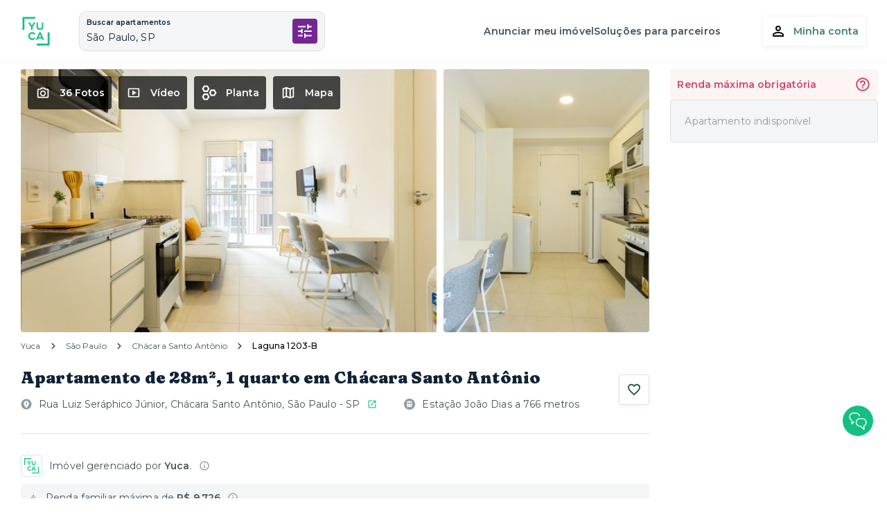

--- FILE ---
content_type: text/html; charset=utf-8
request_url: https://www.yuca.live/apartamentos/sao-paulo-jardim-caravelas-rua-luiz-seraphico-junior-laguna/laguna-1203-b
body_size: 23603
content:
<!DOCTYPE html><html lang="pt-BR"><head><meta charSet="utf-8"/><meta name="viewport" content="width=device-width,initial-scale=1.0,maximum-scale=5.0"/><title>Apartamentos e Quartos para Alugar | Yuca</title><meta name="description" content="Apartamentos e quartos para alugar prontos para morar. Contas inclusas, contrato online descomplicado e o melhor custo-benefício. Conheça!"/><meta property="og:type" content="website"/><meta property="og:url" content="https://www.yuca.live"/><meta property="og:title" content="Apartamentos e Quartos para Alugar | Yuca"/><meta property="og:site_name" content="Yuca"/><meta property="og:description" content="Apartamentos e quartos para alugar prontos para morar. Contas inclusas, contrato online descomplicado e o melhor custo-benefício. Conheça!"/><meta property="og:image" content="https://img.imageboss.me/production-yuca-real-estate-assets/width/1200/compression:false/logo.png"/><meta name="twitter:card" content="summary"/><meta name="twitter:title" content="Apartamentos e Quartos para Alugar | Yuca"/><meta name="twitter:url" content="https://www.yuca.live"/><meta name="twitter:image" content="https://img.imageboss.me/production-yuca-real-estate-assets/width/1200/compression:false/logo.png"/><meta name="next-head-count" content="14"/><meta name="theme-color" content="#FFFFFF"/><link rel="shortcut icon" href="/favicon.ico"/><link rel="preconnect" href="https://fonts.googleapis.com"/><link rel="preconnect" href="https://fonts.gstatic.com" crossorigin="true"/><meta name="emotion-insertion-point" content=""/><style data-emotion="styles-global o6gwfi">html{-webkit-font-smoothing:antialiased;-moz-osx-font-smoothing:grayscale;box-sizing:border-box;-webkit-text-size-adjust:100%;}*,*::before,*::after{box-sizing:inherit;}strong,b{font-weight:700;}body{margin:0;color:rgba(0, 0, 0, 0.87);font-family:"Roboto","Helvetica","Arial",sans-serif;font-weight:400;font-size:1rem;line-height:1.5;letter-spacing:0.00938em;background-color:#fff;}@media print{body{background-color:#fff;}}body::backdrop{background-color:#fff;}</style><style data-emotion="styles "></style><link rel="preconnect" href="https://fonts.gstatic.com" crossorigin /><link rel="preload" href="/_next/static/css/ed5dd3816cb096ec.css" as="style"/><link rel="stylesheet" href="/_next/static/css/ed5dd3816cb096ec.css" data-n-g=""/><link rel="preload" href="/_next/static/css/ae4ed9c503fd1e33.css" as="style"/><link rel="stylesheet" href="/_next/static/css/ae4ed9c503fd1e33.css" data-n-p=""/><noscript data-n-css=""></noscript><script defer="" nomodule="" src="/_next/static/chunks/polyfills-0d1b80a048d4787e.js"></script><script src="/_next/static/chunks/webpack-9935dafc2e524657.js" defer=""></script><script src="/_next/static/chunks/framework-6aa6e5ec969588cb.js" defer=""></script><script src="/_next/static/chunks/main-d630738b1dde58d4.js" defer=""></script><script src="/_next/static/chunks/pages/_app-3f8c8ad9676e80e1.js" defer=""></script><script src="/_next/static/chunks/1608-7090e4460d840d20.js" defer=""></script><script src="/_next/static/chunks/8701-62bf5ef1c85c378c.js" defer=""></script><script src="/_next/static/chunks/5313-7f16acc3fd5f0948.js" defer=""></script><script src="/_next/static/chunks/8415-f3f45dc8345f6595.js" defer=""></script><script src="/_next/static/chunks/2859-3f310fb09832852f.js" defer=""></script><script src="/_next/static/chunks/9788-63021d684fc9c157.js" defer=""></script><script src="/_next/static/chunks/3504-d08ad060afa3edcb.js" defer=""></script><script src="/_next/static/chunks/8388-9782d45b6dbbcf3b.js" defer=""></script><script src="/_next/static/chunks/6340-23b6495f4242b671.js" defer=""></script><script src="/_next/static/chunks/4814-dab73350ad99222e.js" defer=""></script><script src="/_next/static/chunks/4934-89445f75680d725a.js" defer=""></script><script src="/_next/static/chunks/3835-35b13a416896a87f.js" defer=""></script><script src="/_next/static/chunks/1263-9180be787c6c6412.js" defer=""></script><script src="/_next/static/chunks/pages/apartamentos/%5BbuildingSlug%5D/%5BunitSlug%5D/%5B%5B...roomSlug%5D%5D-df10a5af2c3044e1.js" defer=""></script><script src="/_next/static/crZXfW5TRRHX0zxv3FgzX/_buildManifest.js" defer=""></script><script src="/_next/static/crZXfW5TRRHX0zxv3FgzX/_ssgManifest.js" defer=""></script><style data-href="https://fonts.googleapis.com/css2?family=Montserrat:ital,wght@0,400;0,500;0,600;0,700;1,400&display=swap">@font-face{font-family:'Montserrat';font-style:italic;font-weight:400;font-display:swap;src:url(https://fonts.gstatic.com/l/font?kit=JTUFjIg1_i6t8kCHKm459Wx7xQYXK0vOoz6jq6R9aXw&skey=2d3c1187d5eede0f&v=v31) format('woff')}@font-face{font-family:'Montserrat';font-style:normal;font-weight:400;font-display:swap;src:url(https://fonts.gstatic.com/l/font?kit=JTUHjIg1_i6t8kCHKm4532VJOt5-QNFgpCtr6Ew9&skey=7bc19f711c0de8f&v=v31) format('woff')}@font-face{font-family:'Montserrat';font-style:normal;font-weight:500;font-display:swap;src:url(https://fonts.gstatic.com/l/font?kit=JTUHjIg1_i6t8kCHKm4532VJOt5-QNFgpCtZ6Ew9&skey=7bc19f711c0de8f&v=v31) format('woff')}@font-face{font-family:'Montserrat';font-style:normal;font-weight:600;font-display:swap;src:url(https://fonts.gstatic.com/l/font?kit=JTUHjIg1_i6t8kCHKm4532VJOt5-QNFgpCu170w9&skey=7bc19f711c0de8f&v=v31) format('woff')}@font-face{font-family:'Montserrat';font-style:normal;font-weight:700;font-display:swap;src:url(https://fonts.gstatic.com/l/font?kit=JTUHjIg1_i6t8kCHKm4532VJOt5-QNFgpCuM70w9&skey=7bc19f711c0de8f&v=v31) format('woff')}@font-face{font-family:'Montserrat';font-style:italic;font-weight:400;font-display:swap;src:url(https://fonts.gstatic.com/l/font?kit=JTUFjIg1_i6t8kCHKm459Wx7xQYXK0vOoz6jq6R9WXV0oJC8MLnbtrVK&skey=2d3c1187d5eede0f&v=v31) format('woff');unicode-range:U+0460-052F,U+1C80-1C8A,U+20B4,U+2DE0-2DFF,U+A640-A69F,U+FE2E-FE2F}@font-face{font-family:'Montserrat';font-style:italic;font-weight:400;font-display:swap;src:url(https://fonts.gstatic.com/l/font?kit=JTUFjIg1_i6t8kCHKm459Wx7xQYXK0vOoz6jq6R9WXx0oJC8MLnbtrVK&skey=2d3c1187d5eede0f&v=v31) format('woff');unicode-range:U+0301,U+0400-045F,U+0490-0491,U+04B0-04B1,U+2116}@font-face{font-family:'Montserrat';font-style:italic;font-weight:400;font-display:swap;src:url(https://fonts.gstatic.com/l/font?kit=JTUFjIg1_i6t8kCHKm459Wx7xQYXK0vOoz6jq6R9WXd0oJC8MLnbtrVK&skey=2d3c1187d5eede0f&v=v31) format('woff');unicode-range:U+0102-0103,U+0110-0111,U+0128-0129,U+0168-0169,U+01A0-01A1,U+01AF-01B0,U+0300-0301,U+0303-0304,U+0308-0309,U+0323,U+0329,U+1EA0-1EF9,U+20AB}@font-face{font-family:'Montserrat';font-style:italic;font-weight:400;font-display:swap;src:url(https://fonts.gstatic.com/l/font?kit=JTUFjIg1_i6t8kCHKm459Wx7xQYXK0vOoz6jq6R9WXZ0oJC8MLnbtrVK&skey=2d3c1187d5eede0f&v=v31) format('woff');unicode-range:U+0100-02BA,U+02BD-02C5,U+02C7-02CC,U+02CE-02D7,U+02DD-02FF,U+0304,U+0308,U+0329,U+1D00-1DBF,U+1E00-1E9F,U+1EF2-1EFF,U+2020,U+20A0-20AB,U+20AD-20C0,U+2113,U+2C60-2C7F,U+A720-A7FF}@font-face{font-family:'Montserrat';font-style:italic;font-weight:400;font-display:swap;src:url(https://fonts.gstatic.com/l/font?kit=JTUFjIg1_i6t8kCHKm459Wx7xQYXK0vOoz6jq6R9WXh0oJC8MLnbtg&skey=2d3c1187d5eede0f&v=v31) format('woff');unicode-range:U+0000-00FF,U+0131,U+0152-0153,U+02BB-02BC,U+02C6,U+02DA,U+02DC,U+0304,U+0308,U+0329,U+2000-206F,U+20AC,U+2122,U+2191,U+2193,U+2212,U+2215,U+FEFF,U+FFFD}@font-face{font-family:'Montserrat';font-style:normal;font-weight:400;font-display:swap;src:url(https://fonts.gstatic.com/s/montserrat/v31/JTUSjIg1_i6t8kCHKm459WRhyyTh89ZNpQ.woff2) format('woff2');unicode-range:U+0460-052F,U+1C80-1C8A,U+20B4,U+2DE0-2DFF,U+A640-A69F,U+FE2E-FE2F}@font-face{font-family:'Montserrat';font-style:normal;font-weight:400;font-display:swap;src:url(https://fonts.gstatic.com/s/montserrat/v31/JTUSjIg1_i6t8kCHKm459W1hyyTh89ZNpQ.woff2) format('woff2');unicode-range:U+0301,U+0400-045F,U+0490-0491,U+04B0-04B1,U+2116}@font-face{font-family:'Montserrat';font-style:normal;font-weight:400;font-display:swap;src:url(https://fonts.gstatic.com/s/montserrat/v31/JTUSjIg1_i6t8kCHKm459WZhyyTh89ZNpQ.woff2) format('woff2');unicode-range:U+0102-0103,U+0110-0111,U+0128-0129,U+0168-0169,U+01A0-01A1,U+01AF-01B0,U+0300-0301,U+0303-0304,U+0308-0309,U+0323,U+0329,U+1EA0-1EF9,U+20AB}@font-face{font-family:'Montserrat';font-style:normal;font-weight:400;font-display:swap;src:url(https://fonts.gstatic.com/s/montserrat/v31/JTUSjIg1_i6t8kCHKm459WdhyyTh89ZNpQ.woff2) format('woff2');unicode-range:U+0100-02BA,U+02BD-02C5,U+02C7-02CC,U+02CE-02D7,U+02DD-02FF,U+0304,U+0308,U+0329,U+1D00-1DBF,U+1E00-1E9F,U+1EF2-1EFF,U+2020,U+20A0-20AB,U+20AD-20C0,U+2113,U+2C60-2C7F,U+A720-A7FF}@font-face{font-family:'Montserrat';font-style:normal;font-weight:400;font-display:swap;src:url(https://fonts.gstatic.com/s/montserrat/v31/JTUSjIg1_i6t8kCHKm459WlhyyTh89Y.woff2) format('woff2');unicode-range:U+0000-00FF,U+0131,U+0152-0153,U+02BB-02BC,U+02C6,U+02DA,U+02DC,U+0304,U+0308,U+0329,U+2000-206F,U+20AC,U+2122,U+2191,U+2193,U+2212,U+2215,U+FEFF,U+FFFD}@font-face{font-family:'Montserrat';font-style:normal;font-weight:500;font-display:swap;src:url(https://fonts.gstatic.com/s/montserrat/v31/JTUSjIg1_i6t8kCHKm459WRhyyTh89ZNpQ.woff2) format('woff2');unicode-range:U+0460-052F,U+1C80-1C8A,U+20B4,U+2DE0-2DFF,U+A640-A69F,U+FE2E-FE2F}@font-face{font-family:'Montserrat';font-style:normal;font-weight:500;font-display:swap;src:url(https://fonts.gstatic.com/s/montserrat/v31/JTUSjIg1_i6t8kCHKm459W1hyyTh89ZNpQ.woff2) format('woff2');unicode-range:U+0301,U+0400-045F,U+0490-0491,U+04B0-04B1,U+2116}@font-face{font-family:'Montserrat';font-style:normal;font-weight:500;font-display:swap;src:url(https://fonts.gstatic.com/s/montserrat/v31/JTUSjIg1_i6t8kCHKm459WZhyyTh89ZNpQ.woff2) format('woff2');unicode-range:U+0102-0103,U+0110-0111,U+0128-0129,U+0168-0169,U+01A0-01A1,U+01AF-01B0,U+0300-0301,U+0303-0304,U+0308-0309,U+0323,U+0329,U+1EA0-1EF9,U+20AB}@font-face{font-family:'Montserrat';font-style:normal;font-weight:500;font-display:swap;src:url(https://fonts.gstatic.com/s/montserrat/v31/JTUSjIg1_i6t8kCHKm459WdhyyTh89ZNpQ.woff2) format('woff2');unicode-range:U+0100-02BA,U+02BD-02C5,U+02C7-02CC,U+02CE-02D7,U+02DD-02FF,U+0304,U+0308,U+0329,U+1D00-1DBF,U+1E00-1E9F,U+1EF2-1EFF,U+2020,U+20A0-20AB,U+20AD-20C0,U+2113,U+2C60-2C7F,U+A720-A7FF}@font-face{font-family:'Montserrat';font-style:normal;font-weight:500;font-display:swap;src:url(https://fonts.gstatic.com/s/montserrat/v31/JTUSjIg1_i6t8kCHKm459WlhyyTh89Y.woff2) format('woff2');unicode-range:U+0000-00FF,U+0131,U+0152-0153,U+02BB-02BC,U+02C6,U+02DA,U+02DC,U+0304,U+0308,U+0329,U+2000-206F,U+20AC,U+2122,U+2191,U+2193,U+2212,U+2215,U+FEFF,U+FFFD}@font-face{font-family:'Montserrat';font-style:normal;font-weight:600;font-display:swap;src:url(https://fonts.gstatic.com/s/montserrat/v31/JTUSjIg1_i6t8kCHKm459WRhyyTh89ZNpQ.woff2) format('woff2');unicode-range:U+0460-052F,U+1C80-1C8A,U+20B4,U+2DE0-2DFF,U+A640-A69F,U+FE2E-FE2F}@font-face{font-family:'Montserrat';font-style:normal;font-weight:600;font-display:swap;src:url(https://fonts.gstatic.com/s/montserrat/v31/JTUSjIg1_i6t8kCHKm459W1hyyTh89ZNpQ.woff2) format('woff2');unicode-range:U+0301,U+0400-045F,U+0490-0491,U+04B0-04B1,U+2116}@font-face{font-family:'Montserrat';font-style:normal;font-weight:600;font-display:swap;src:url(https://fonts.gstatic.com/s/montserrat/v31/JTUSjIg1_i6t8kCHKm459WZhyyTh89ZNpQ.woff2) format('woff2');unicode-range:U+0102-0103,U+0110-0111,U+0128-0129,U+0168-0169,U+01A0-01A1,U+01AF-01B0,U+0300-0301,U+0303-0304,U+0308-0309,U+0323,U+0329,U+1EA0-1EF9,U+20AB}@font-face{font-family:'Montserrat';font-style:normal;font-weight:600;font-display:swap;src:url(https://fonts.gstatic.com/s/montserrat/v31/JTUSjIg1_i6t8kCHKm459WdhyyTh89ZNpQ.woff2) format('woff2');unicode-range:U+0100-02BA,U+02BD-02C5,U+02C7-02CC,U+02CE-02D7,U+02DD-02FF,U+0304,U+0308,U+0329,U+1D00-1DBF,U+1E00-1E9F,U+1EF2-1EFF,U+2020,U+20A0-20AB,U+20AD-20C0,U+2113,U+2C60-2C7F,U+A720-A7FF}@font-face{font-family:'Montserrat';font-style:normal;font-weight:600;font-display:swap;src:url(https://fonts.gstatic.com/s/montserrat/v31/JTUSjIg1_i6t8kCHKm459WlhyyTh89Y.woff2) format('woff2');unicode-range:U+0000-00FF,U+0131,U+0152-0153,U+02BB-02BC,U+02C6,U+02DA,U+02DC,U+0304,U+0308,U+0329,U+2000-206F,U+20AC,U+2122,U+2191,U+2193,U+2212,U+2215,U+FEFF,U+FFFD}@font-face{font-family:'Montserrat';font-style:normal;font-weight:700;font-display:swap;src:url(https://fonts.gstatic.com/s/montserrat/v31/JTUSjIg1_i6t8kCHKm459WRhyyTh89ZNpQ.woff2) format('woff2');unicode-range:U+0460-052F,U+1C80-1C8A,U+20B4,U+2DE0-2DFF,U+A640-A69F,U+FE2E-FE2F}@font-face{font-family:'Montserrat';font-style:normal;font-weight:700;font-display:swap;src:url(https://fonts.gstatic.com/s/montserrat/v31/JTUSjIg1_i6t8kCHKm459W1hyyTh89ZNpQ.woff2) format('woff2');unicode-range:U+0301,U+0400-045F,U+0490-0491,U+04B0-04B1,U+2116}@font-face{font-family:'Montserrat';font-style:normal;font-weight:700;font-display:swap;src:url(https://fonts.gstatic.com/s/montserrat/v31/JTUSjIg1_i6t8kCHKm459WZhyyTh89ZNpQ.woff2) format('woff2');unicode-range:U+0102-0103,U+0110-0111,U+0128-0129,U+0168-0169,U+01A0-01A1,U+01AF-01B0,U+0300-0301,U+0303-0304,U+0308-0309,U+0323,U+0329,U+1EA0-1EF9,U+20AB}@font-face{font-family:'Montserrat';font-style:normal;font-weight:700;font-display:swap;src:url(https://fonts.gstatic.com/s/montserrat/v31/JTUSjIg1_i6t8kCHKm459WdhyyTh89ZNpQ.woff2) format('woff2');unicode-range:U+0100-02BA,U+02BD-02C5,U+02C7-02CC,U+02CE-02D7,U+02DD-02FF,U+0304,U+0308,U+0329,U+1D00-1DBF,U+1E00-1E9F,U+1EF2-1EFF,U+2020,U+20A0-20AB,U+20AD-20C0,U+2113,U+2C60-2C7F,U+A720-A7FF}@font-face{font-family:'Montserrat';font-style:normal;font-weight:700;font-display:swap;src:url(https://fonts.gstatic.com/s/montserrat/v31/JTUSjIg1_i6t8kCHKm459WlhyyTh89Y.woff2) format('woff2');unicode-range:U+0000-00FF,U+0131,U+0152-0153,U+02BB-02BC,U+02C6,U+02DA,U+02DC,U+0304,U+0308,U+0329,U+2000-206F,U+20AC,U+2122,U+2191,U+2193,U+2212,U+2215,U+FEFF,U+FFFD}</style><style data-href="https://fonts.googleapis.com/css2?family=Fraunces:opsz,wght,SOFT,WONK@9..144,900,100,1&display=swap">@font-face{font-family:'Fraunces';font-style:normal;font-weight:900;font-display:swap;src:url(https://fonts.gstatic.com/l/font?kit=6NUh8FyLNQOQZAnv9bYEvDiIdE9Ea92usiIk_WBq8U_9v0c2WS017iN7hzFUPJH58njr1603gg7S2nfgRYIcHhyjDQ&skey=2eca4ab215eafb9c&v=v38) format('woff')}@font-face{font-family:'Fraunces';font-style:normal;font-weight:900;font-display:swap;src:url(https://fonts.gstatic.com/l/font?kit=6NUh8FyLNQOQZAnv9bYEvDiIdE9Ea92usiIk_WBq8U_9v0c2WS017iN7hzFUPJH58njb1603gg7S2nfgRYIcHhyjDQ&skey=2eca4ab215eafb9c&v=v38) format('woff')}@font-face{font-family:'Fraunces';font-style:normal;font-weight:900;font-display:swap;src:url(https://fonts.gstatic.com/l/font?kit=6NUh8FyLNQOQZAnv9bYEvDiIdE9Ea92usiIk_WBq8U_9v0c2WS017iN7hzFUPJH58njL1603gg7S2nfgRYIcHhyjDQ&skey=2eca4ab215eafb9c&v=v38) format('woff')}@font-face{font-family:'Fraunces';font-style:normal;font-weight:900;font-display:swap;src:url(https://fonts.gstatic.com/l/font?kit=6NUh8FyLNQOQZAnv9bYEvDiIdE9Ea92usiIk_WBq8U_9v0c2WS017iN7hzFUPJH58ni71603gg7S2nfgRYIcHhyjDQ&skey=2eca4ab215eafb9c&v=v38) format('woff')}@font-face{font-family:'Fraunces';font-style:normal;font-weight:900;font-display:swap;src:url(https://fonts.gstatic.com/l/font?kit=6NUh8FyLNQOQZAnv9bYEvDiIdE9Ea92usiIk_WBq8U_9v0c2WS017iN7hzFUPJH58nib1603gg7S2nfgRYIcHhyjDQ&skey=2eca4ab215eafb9c&v=v38) format('woff')}@font-face{font-family:'Fraunces';font-style:normal;font-weight:900;font-display:swap;src:url(https://fonts.gstatic.com/l/font?kit=6NUh8FyLNQOQZAnv9bYEvDiIdE9Ea92usiIk_WBq8U_9v0c2WS017iN7hzFUPJH58nh71603gg7S2nfgRYIcHhyjDQ&skey=2eca4ab215eafb9c&v=v38) format('woff')}@font-face{font-family:'Fraunces';font-style:normal;font-weight:900;font-display:swap;src:url(https://fonts.gstatic.com/l/font?kit=6NUh8FyLNQOQZAnv9bYEvDiIdE9Ea92usiIk_WBq8U_9v0c2WS017iN7hzFUPJH58nhz1603gg7S2nfgRYIcHhyjDQ&skey=2eca4ab215eafb9c&v=v38) format('woff')}@font-face{font-family:'Fraunces';font-style:normal;font-weight:900;font-display:swap;src:url(https://fonts.gstatic.com/l/font?kit=6NUh8FyLNQOQZAnv9bYEvDiIdE9Ea92usiIk_WBq8U_9v0c2WS017iN7hzFUPJH58nhr1603gg7S2nfgRYIcHhyjDQ&skey=2eca4ab215eafb9c&v=v38) format('woff')}@font-face{font-family:'Fraunces';font-style:normal;font-weight:900;font-display:swap;src:url(https://fonts.gstatic.com/l/font?kit=6NUh8FyLNQOQZAnv9bYEvDiIdE9Ea92usiIk_WBq8U_9v0c2WS017iN7hzFUPJH58nhb1603gg7S2nfgRYIcHhyjDQ&skey=2eca4ab215eafb9c&v=v38) format('woff')}@font-face{font-family:'Fraunces';font-style:normal;font-weight:900;font-display:swap;src:url(https://fonts.gstatic.com/l/font?kit=6NUh8FyLNQOQZAnv9bYEvDiIdE9Ea92usiIk_WBq8U_9v0c2WS017iN7hzFUPJH58ng71603gg7S2nfgRYIcHhyjDQ&skey=2eca4ab215eafb9c&v=v38) format('woff')}@font-face{font-family:'Fraunces';font-style:normal;font-weight:900;font-display:swap;src:url(https://fonts.gstatic.com/l/font?kit=6NUh8FyLNQOQZAnv9bYEvDiIdE9Ea92usiIk_WBq8U_9v0c2WS017iN7hzFUPJH58ngb1603gg7S2nfgRYIcHhyjDQ&skey=2eca4ab215eafb9c&v=v38) format('woff')}@font-face{font-family:'Fraunces';font-style:normal;font-weight:900;font-display:swap;src:url(https://fonts.gstatic.com/l/font?kit=6NUh8FyLNQOQZAnv9bYEvDiIdE9Ea92usiIk_WBq8U_9v0c2WS017iN7hzFUPJH58njr1K03gg7S2nfgRYIcHhyjDQ&skey=2eca4ab215eafb9c&v=v38) format('woff')}@font-face{font-family:'Fraunces';font-style:normal;font-weight:900;font-display:swap;src:url(https://fonts.gstatic.com/l/font?kit=6NUh8FyLNQOQZAnv9bYEvDiIdE9Ea92usiIk_WBq8U_9v0c2WS017iN7hzFUPJH58ni71K03gg7S2nfgRYIcHhyjDQ&skey=2eca4ab215eafb9c&v=v38) format('woff')}@font-face{font-family:'Fraunces';font-style:normal;font-weight:900;font-display:swap;src:url(https://fonts.gstatic.com/l/font?kit=6NUh8FyLNQOQZAnv9bYEvDiIdE9Ea92usiIk_WBq8U_9v0c2WS017iN7hzFUPJH58niL1K03gg7S2nfgRYIcHhyjDQ&skey=2eca4ab215eafb9c&v=v38) format('woff')}@font-face{font-family:'Fraunces';font-style:normal;font-weight:900;font-display:swap;src:url(https://fonts.gstatic.com/l/font?kit=6NUh8FyLNQOQZAnv9bYEvDiIdE9Ea92usiIk_WBq8U_9v0c2WS017iN7hzFUPJH58nhr1K03gg7S2nfgRYIcHhyjDQ&skey=2eca4ab215eafb9c&v=v38) format('woff')}@font-face{font-family:'Fraunces';font-style:normal;font-weight:900;font-display:swap;src:url(https://fonts.gstatic.com/l/font?kit=6NUh8FyLNQOQZAnv9bYEvDiIdE9Ea92usiIk_WBq8U_9v0c2WS017iN7hzFUPJH58ng71K03gg7S2nfgRYIcHhyjDQ&skey=2eca4ab215eafb9c&v=v38) format('woff')}@font-face{font-family:'Fraunces';font-style:normal;font-weight:900;font-display:swap;src:url(https://fonts.gstatic.com/l/font?kit=6NUh8FyLNQOQZAnv9bYEvDiIdE9Ea92usiIk_WBq8U_9v0c2WS017iN7hzFUPJH58ngL1K03gg7S2nfgRYIcHhyjDQ&skey=2eca4ab215eafb9c&v=v38) format('woff')}@font-face{font-family:'Fraunces';font-style:normal;font-weight:900;font-display:swap;src:url(https://fonts.gstatic.com/l/font?kit=6NUh8FyLNQOQZAnv9bYEvDiIdE9Ea92usiIk_WBq8U_9v0c2WS017iN7hzFUPJH58njr1a03gg7S2nfgRYIcHhyjDQ&skey=2eca4ab215eafb9c&v=v38) format('woff')}@font-face{font-family:'Fraunces';font-style:normal;font-weight:900;font-display:swap;src:url(https://fonts.gstatic.com/s/fraunces/v38/6NUu8FyLNQOQZAnv9bYEvDiIdE9Ea92usiIk_WBq8U_9v0c2WS017iN7iQcIfJD58nia0oc0qv8oRcTnaIM.woff2) format('woff2');unicode-range:U+0102-0103,U+0110-0111,U+0128-0129,U+0168-0169,U+01A0-01A1,U+01AF-01B0,U+0300-0301,U+0303-0304,U+0308-0309,U+0323,U+0329,U+1EA0-1EF9,U+20AB}@font-face{font-family:'Fraunces';font-style:normal;font-weight:900;font-display:swap;src:url(https://fonts.gstatic.com/s/fraunces/v38/6NUu8FyLNQOQZAnv9bYEvDiIdE9Ea92usiIk_WBq8U_9v0c2WS017iN7iQcIfJD58nia0oc1qv8oRcTnaIM.woff2) format('woff2');unicode-range:U+0100-02BA,U+02BD-02C5,U+02C7-02CC,U+02CE-02D7,U+02DD-02FF,U+0304,U+0308,U+0329,U+1D00-1DBF,U+1E00-1E9F,U+1EF2-1EFF,U+2020,U+20A0-20AB,U+20AD-20C0,U+2113,U+2C60-2C7F,U+A720-A7FF}@font-face{font-family:'Fraunces';font-style:normal;font-weight:900;font-display:swap;src:url(https://fonts.gstatic.com/s/fraunces/v38/6NUu8FyLNQOQZAnv9bYEvDiIdE9Ea92usiIk_WBq8U_9v0c2WS017iN7iQcIfJD58nia0oc7qv8oRcTn.woff2) format('woff2');unicode-range:U+0000-00FF,U+0131,U+0152-0153,U+02BB-02BC,U+02C6,U+02DA,U+02DC,U+0304,U+0308,U+0329,U+2000-206F,U+20AC,U+2122,U+2191,U+2193,U+2212,U+2215,U+FEFF,U+FFFD}</style></head><body><div id="__next"><!--$--><!--/$--></div><script id="__NEXT_DATA__" type="application/json">{"props":{"pageProps":{"_nextI18Next":{"initialI18nStore":{"pt-BR":{"general":{"navbar":"Abra a porta para o novo","fetchDataError":"Erro ao carregar o conteúdo. Por favor, \u003cRefreshButton\u003eatualize\u003c/RefreshButton\u003e a página ou tente novamente mais tarde.","pagesTitleDefault":"Yuca Apartamentos e Coliving SP | Apartamentos individuais ou compartilhados","pagesTitle":"Yuca Apartamentos e Coliving SP | Apartamentos individuais ou compartilhados | {{title}}","googleSignin":"Continue com o Google","meta":{"title":"Apartamentos e Quartos para Alugar | Yuca","site":"Yuca","description":"Apartamentos e quartos para alugar prontos para morar. Contas inclusas, contrato online descomplicado e o melhor custo-benefício. Conheça!"},"whatsApp":{"generic":"Olá! Estou no site da Yuca e preciso de ajuda.","unit":"Olá! Estou no site da Yuca e preciso de ajuda sobre essa unidade: {{link}}","message":{"first":"Oi, tudo bem?","second":"Não está encontrando o apartamento que precisa? Clique aqui e fale a qualquer hora com nosso time."}},"header":{"homeLink":"Yuca - Página inicial","accountButton":"Minha conta","navigation":{"faq":"Dúvidas frequentes","listUnit":"Anunciar meu imóvel","pms":"Portal do proprietário investidor","managers":"Gestores parceiros","investors":"Investir em imóveis","realEstateDeveloper":"Incorporadoras","brokers":"Corretores","proprietors":"Proprietários","corporateHousing":"Corporate housing","partnersSolutions":"Soluções para parceiros"},"loginNavigation":{"signup":"Cadastrar-se","signin":"Entrar"},"loggedNavigation":{"welcome":"Olá, {{username}}","myApplications":"Minha Locação","myFavorites":"Favoritos","myAccount":"Minha Conta","signout":"Sair"}},"errorPage":{"title":"Um erro ocorreu!","description":"Ocorreram problemas em nossos sistemas, por favor tente novamente","buttonLabel":"Tentar novamente"},"favButton":{"label":"Salvar"},"loginModal":{"title":"Para continuar, acesse sua conta!","description":"Com sua conta logada, você poderá favoritar os imóveis que quiser! 😄"},"registerConfirmModal":{"title":"Curtiu esse apê?","description":"Cadastre-se para salvar seus apês favoritos","registerLabel":"Fazer cadastro","loginLabel":"Já tenho conta"},"formCheckboxCounter":{"counter":"Selecionada","counter_plural":"Selecionadas"},"formActionBar":{"save":"Salvar","cancel":"Cancelar","invalid":"( * ) Preencha os campos obrigatórios","retry":"Ocorreu um problema, tente novamente mais tarde"},"fileUploader":{"errorMaxSize":"Arquivo muito grande","errorFileUnsupported":"Arquivo não suportado","errorGeneric":"Falha ao enviar","errorFailed":"Falha ao enviar","upload":"Selecionar arquivo","replace":"Alterar","remove":"Remover","retry":"Tentar novamente","loading":"Enviando...","done":"Enviado","help":"até","extensionRestriction":"Somente arquivos em","description":" (arquivos separados ou compilados)"},"room":{"room":"Quarto","suite":"Suíte"},"privacyPolicy":{"title":"Política de privacidade","metaTitle":"Nossa Política de Privacidade | Yuca","metaDescription":"Conheça a Política de Privacidade da Yuca e veja como zelamos pela proteção de seus dados pessoais. Alugue seu apartamento sem preocupações!"},"termsOfUse":{"title":"Termos e Condições","metaTitle":"Apartamentos e Quartos para Alugar | Yuca | Nossos Termos e Condições | Yuca"},"termOfConsent":{"title":"Termo de Consentimento - SCR","metaTitle":"Apartamentos e Quartos para Alugar | Yuca | Termo de Consentimento - SCR | Yuca"},"guideSteps":{"steps":[{"title":"Escolha seu Yuca","text":"Navegue pelo nosso site e quando achar seu apartamento dos sonhos, é só clicar no botão \"Tenho Interesse\".","actions":["\u003capartments\u003eVer apartamentos\u003c/apartments\u003e"]},{"title":"Locação","text":"Nossos consultores imobiliários entram em contato com você para tirar todas as suas dúvidas e continuar sua locação.\u003cbr/\u003e\u003cbr/\u003e\u003cstrong\u003eQuem avisa, amigo é:\u003c/strong\u003e alguns apartamentos oferecem uma taxa de exclusividade para você não correr o risco de outra pessoa alugar antes. Você paga R$ 250,00 na reserva e, após a assinatura do contrato, esse valor é abatido do seu primeiro aluguel!"},{"title":"Documentação","text":"Envie seus documentos para análise diretamente pelo site da Yuca, de forma simples, prática e segura. Caso tenha pagado a taxa de exclusividade, o imóvel escolhido ficará bloqueado para você durante 2 dias!"},{"title":"Contrato","text":"Com a documentação aprovada, a última etapa é assinar o contrato de locação. Mas não esquente a cabeça: você faz tudo online, sem burocracia nem papelada.\u003cbr/\u003e\u003cbr/\u003e\u003cstrong\u003ePronto!\u003c/strong\u003e Agora, é só fazer as malas e preparar a sua mudança."}],"actions":["\u003capartments\u003eVer apartamentos\u003c/apartments\u003e"]},"expandable":{"default":{"more":{"default":"Mostrar todos os itens","custom":"Mostrar todos os {{suffix}}","custom_female":"Mostrar todas as {{suffix}}"},"less":{"default":"Ocultar os itens","custom":"Ocultar os {{suffix}}","custom_female":"Ocultar as {{suffix}}"}},"counter":{"more":{"default":"Mostrar todos os {{count}} itens","custom":"Mostrar todos os {{count}} {{suffix}}","custom_female":"Mostrar todas as {{count}} {{suffix}}"},"less":{"default":"Ocultar itens","custom":"Ocultar {{suffix}}","custom_female":"Ocultar {{suffix}}"}}},"scheduleVisitButton":{"text":"Agendar visita"},"incomeRequirements":{"text":{"default":"Renda mínima de \u003cstrong\u003e{{minValue}}\u003c/strong\u003e","his":"Renda mínima de \u003cstrong\u003e{{minValue}}\u003c/strong\u003e\u003cbr\u003eRenda máxima de \u003cstrong\u003e{{maxValue}}\u003c/strong\u003e"},"modal":{"description":{"default":"Mesmo tendo renda líquida acima da sugerida, após análise de crédito alguns cliente podem ser requeridos a pagar um percentual do valor do imóvel em seguro fiança.","his":"Por ser uma Habitação de Interesse Social (HIS), este imóvel possui requisitos de renda familiar mínima e máxima. Após análise de crédito alguns cliente podem ser requeridos a pagar um percentual do valor do imóvel em seguro fiança."},"link":"Saiba mais sobre o HIS","title":{"default":"Renda líquida mínima sugerida","his":"Fique atento aos requisitos de renda familiar"}}}},"filters":{"filterDisplay":{"label":"Buscar apartamentos"},"filters":{"title":"Filtros","buttonClose":"Fechar","buttonClear":"Limpar","buttonApply":"Ver {{count}} imóvel","buttonApply_plural":"Ver {{count}} imóveis","buttonApplyGeneric":"Ver imóveis","neighborhood":{"title":"Buscar em {{place}}","labelEmpty":"Não há resultados","placeholder":"Adicione mais de um bairro usando vírgulas","label":"Bairros","expandableSuffix":"bairros"},"subwayDistance":{"label":"Metrô ou trem mais próximo","optionPrefix":"até","whateverOption":"Tanto faz"},"rentFilter":{"label":"Valor","options":{"package":"Valor total","rent":"Aluguel"}},"packageInfo":"O valor total tem incluso: IPTU, Condomínio e serviços adicionais","price":{"label":"Valor do pacote","labelEmpty":"Qualquer valor","labelFilter":"Até","labelAboveFilter":"Acima de","filter":"{{price}}","minSizeLabel":"Preço mínimo","maxSizeLabel":"Preço máximo"},"bathroom":{"label":"Tipo de quarto","subtitle":"Aplicados somente para apartamentos compartilhados (coliving)","options":{"exclusive":"Quarto com banheiro exclusivo","shared":"Quarto com banheiro compartilhado","private":"Quarto Suíte"}},"share":{"label":"Pessoas compartilhando o apartamento","subtitle":"Aplicados somente para apartamentos compartilhados (coliving)","options":{"up_to_3":"3 Pessoas","up_to_4":"4 Pessoas","up_to_5":"5 Pessoas","up_to_6":"6 Pessoas"}},"citySlug":{"label":"Localização"},"shared":{"label":"Compartilhado ou Individual","options":{"yes":"Compartilhado","no":"Individual ou Casal"}},"type":{"label":"Tipo de imóvel","options":{"apartment":"Apartamento","studio":"Studio/Kitnet"}},"availability":{"label":"Disponibilidade","options":{"up_to_7":"Até 7 dias","up_to_15":"Até 15 dias","up_to_1":"Até 1 mês","from_now_1":"Daqui 1 mês","from_now_2":"Daqui 2 meses","from_now_3":"Daqui 3 meses"}},"furniture":{"label":"Mobília","options":{"whatever":"Tanto faz","furnished":"Mobiliado","semi_furnished":"Semi mobiliado","unfurnished":"Não mobiliado"}},"petFriendly":{"label":"Pet friendly","options":{"whatever":"Tanto faz","yes":"Sim","no":"Não"},"prefix":"Pet: {{option}}"},"stayOption":{"label":"Locação de Temporada","description":"Contratos para até 2 meses","options":{"whatever":"Tanto faz","short":"Sim","long":"Não"},"prefix":"Locação de Temporada: {{option}}"},"smoker":{"label":"Para fumantes","options":{"whatever":"Tanto faz","yes":"Sim","no":"Não"},"prefix":"Para fumantes: {{option}}"},"hasGarage":{"label":"Vagas de garagem","options":{"whatever":"Tanto faz","yes":"Sim","no":"Não"},"prefix":"Vagas de garagem: {{option}}"},"roomCount":{"label":"Número de Quartos","actionLabel":"Nº Quartos","actionSelected":"{{count}}+ Quartos","options":{"one_or_more":"1+","two_or_more":"2+","three_or_more":"3+","whatever":"Tanto faz"}},"size":{"label":"Metragem","minSizeLabel":"Mínimo {{min}}m²","maxSizeLabel":"Máximo {{max}}m²"},"services":{"label":"Serviços inclusos no valor total","expandableSuffix":"serviços disponíveis","frequency":{"daily":"Diária","daily_male":"Diário","weekly":"Semanal","biweekly":"Quinzenal","monthly":"Mensal","semiannual":"Semestral"},"options":{"basic_services":"Água, Luz e Gás instalados","fixed_bills":"Valor fixo de Água, Luz e Gás","internet":"Internet","maintenance":"Manutenções","support":"Suporte","insurance":"Seguros","pay_television":"TV a Cabo","fumigation":"Dedetização {{frequency}}","breakfast":"Café da Manhã {{frequency}}","cleaning":"Limpeza {{frequency}}"}},"items":{"label":"Itens do apartamento","expandableSuffix":"itens","options":{"airConditioning":"Ar Condicionado","beddingSet":"Jogo de Cama","dishwasher":"Lava Louça","hammock":"Rede de Dormir","cooktop":"Cooktop","stove":"Fogão","utensils":"Utensílios de cozinha","fridge":"Geladeira","minibar":"Frigobar","washAndDry":"Lava e Seca","washingMachine":"Máquina de lavar","gasShower":"Chuveiro a Gás"}},"package":{"title":"Pacote Yuca"},"amenities":{"label":"Comodidades do condomínio","expandableSuffix":"comodidades","options":{"gym":"Academia","pool":"Piscina","sports-court":"Quadra Esportiva","spa":"Spa","gourmet_lounge":"Lounge Gourmet","coworking":"Coworking","reception-24h":"Portaria 24h","steam-room":"Sauna","accessibility":"Acessibilidade para Deficientes","laundry-communal":"Lavanderia no Prédio","heated_pool":"Piscina Aquecida","bike-rack":"Bicicletário","bilingual_concierge":"Concierge Bilíngue","barbecue-grill":"Churrasqueira","convenience_store":"Loja de Conveniência 24h","pet_place":"Pet Place","elevator-service":"Elevador de Serviço","shared_electric_bikes":"Bicicletas Elétricas Compartilhadas","toy_library":"Brinquedoteca","thalasso_wellness_chair":"Cadeira de Massagem","charger_for_electric_vehicles":"Carregador de Veículos Elétricos","elevator-social":"Elevador Social","woman_space":"Espaço Mulher","home_cinema":"Home Cinema","gourmet_vegetable_garden":"Horta Gourmet","jacuzzi":"Jacuzzi","garden":"Jardim","lounge":"Lounge","valet_parking":"Manobrista","climbing_wall":"Parede de Escalada","playground":"Playground","reception_facial_recognition_at_entry":"Portaria com Reconhecimento Facial","reception-digital":"Portaria Digital","reception":"Portaria Horário Comercial","squash_court":"Quadra de Squash","professional_tennis_court":"Quadra de Tênis","massage_room":"Sala de Massagem","meeting_room":"Sala de Reunião","party-room":"Salão de Festas","games-room":"Salão de Jogos","self_storage":"Self Storage","solarium":"Solário"}},"moreFilters":{"label":"Mais filtros"}}},"navigation":{"title":"Menu","waitlistButton":"Quero morar","welcome":{"title":"Bem-vindo","waitinglist":"Quero morar num Yuca","login":"Entrar"},"principal":{"title":"Principal","home":"Início","apartments":"Apartamentos"},"howItWorks":{"title":"Como funciona","bookingProcess":"Processo de Reserva"},"aboutYuca":{"title":"Sobre a Yuca","whoWeAre":"Quem somos","frequentlyAskedQuestions":"Dúvidas frequentes","blog":"Blog"},"partnerships":{"title":"Outras Soluções","owners":"Proprietários","companies":"Empresas","investInYuca":"Investidores","realEstateDeveloper":"Incorporadoras"},"toWhomItMayConcern":{"title":"A quem possa interessar","comeToTheTeam":"Vem pro time","termsOfUse":"Termos de uso","privacyPolicy":"Política de privacidade","email":"email: \u003cemail\u003e{{email}}\u003c/email\u003e"},"user":{"title":"Olá {{name}}","home":"Minha Locação","myAccount":"Minha conta","favorites":"Favoritos","changePassword":"Alterar senha","logout":"Sair"}},"footer":{"emailUs":"Dúvidas? Envia um email pra gente","sections":{"yuca":"A Yuca","partnersSolutions":"Soluções para parceiros","yukers":"Yukers"},"items":{"about":"Quem somos","faq":"Dúvidas frequentes","privacy":"Política de privacidade","blog":"Blog","terms":"Termos de uso","careers":"Vem pro time!","proprietors":"Proprietários","brokers":"Corretores","companies":"Para Empresas","investors":"Investir em imóveis","realEstateDeveloper":"Incorporadoras","corporateHousing":"Corporate housing","reservation":"Processo de reserva","community":"Comunidade","services":"Serviços","managers":"Gestores parceiros","pms":"Portal do proprietário investidor"},"neighborhoodsTitle":"Apartamentos nos melhores bairros de {{place}}","signature":"Yuca Comunidade e Tecnologia Ltda. @{{year}} CNPJ: {{cnpj}} - CRECI/SP: {{creci}}"},"authentication":{"loginModal":{"title":"Entre na sua conta","description":"Ao entrar, você poderá acessar suas informações de cadastro"},"login":{"page":{"title":"Entre em sua conta","description":"Ao entrar, você poderá acessar suas informações de cadastro"},"form":{"email":{"label":"Email","placeholder":"Digite um email válido","errors":{"required":"Por favor, digite seu email","invalid":"Email inválido"}},"password":{"label":"Senha","placeholder":"********","errors":{"required":"Por favor, digite sua senha","invalid":"Por favor, insira uma senha com 8 ou mais caracteres"}},"errors":{"generic":"Erro ao enviar, tente novamente","unauthorized":"Email ou senha inválidos"},"submitButton":"Entrar","forgotPassword":"Esqueceu sua senha?","dontHaveAccount":"Ainda não tem conta?","or":"OU","yukerSignUp":"Cadastrar como Morador","signUp":"Cadastre-se"}},"register":{"title":"Faça seu cadastro!","description":"Preencha o formulário abaixo e tenha acesso a seus imóveis","registerPropertyButton":"Indique um imóvel","form":{"name":{"label":"Nome","placeholder":"Insira seu nome","errors":{"required":"Por favor, digite seu nome","invalid":"Nome inválido"}},"email":{"label":"Email","placeholder":"Digite um email válido","errors":{"required":"Por favor, digite seu email","invalid":"Email inválido","duplicated":"Esse email já está cadastrado"}},"phone":{"label":"Telefone","placeholder":"(99) 99999 9999","errors":{"required":"Por favor, digite seu telefone","invalid":"Telefone inválido","duplicated":"Esse telefone já está cadastrado"}},"password":{"label":"Senha","placeholder":"********","errors":{"required":"Por favor, digite sua senha","invalid":"Por favor, insira uma senha com 8 ou mais caracteres"}},"password_confirm":{"label":"Confirme a senha","placeholder":"********","errors":{"required":"Por favor, confirme sua senha","invalid":"A senha está diferente"}},"submitButton":"Finalizar cadastro","accessArea":"acessar minha área","errors":{"generic":"Erro ao enviar, tente novamente"}},"disclaimer":"Todas as suas informações são confidenciais e protegidas pela Yuca. Ao continuar você concordará com os nossos \u003c1\u003etermos de uso\u003c/1\u003e e \u003c3\u003epolitica de privacidade\u003c/3\u003e. "},"createNewPassword":{"titlePage":"Recuperar acesso","title":"Criar uma nova senha","description":"A nova senha não pode ser a mesma utilizada anteriormente","form":{"password":{"label":"Nova Senha","placeholder":"********","errors":{"invalid":"Senha inválida","required":"Por favor, digite a nova senha"}},"confirmPassword":{"label":"Confirmar Senha","placeholder":"********","errors":{"unmatch":"As senhas não correspondem"}},"submitButton":"Confirmar","errors":{"generic":"Informações incompletas ou inválidas"}},"success":{"title":"Nova senha criada","description":"Você já pode logar em sua conta","actions":{"login":"Acessar minha conta"}}},"forgotPassword":{"titlePage":"Recuperar acesso","title":"Recuperação de senha","description":"Um código de acesso será enviado ao seu email","form":{"email":{"label":"Email","placeholder":"Digite um email válido","errors":{"required":"Por favor, digite seu email","invalid":"Email inválido"}},"submitButtom":"Enviar"},"support":{"title":"Não tem acesso ao seu email?","link":"falar com suporte"},"codeSent":{"title":"Email enviado!","description":"Você deverá receber um link no email \u003cstrong\u003e{{email}}\u003c/strong\u003e caso ele esteja cadastrado em nosso sistema.","actions":{"title":"Não recebeu o email?","editEmail":"Alterar email","sendAgain":"Enviar outro"},"resendSuccess":"Email enviado com sucesso!","error":"Ocorreu um erro no envio. Por favor tente novamente","limitExceeded":"Limite de requisições excedido. Tente novamente em alguns minutos","emailNotRegistered":"E-mail não encontrado. Você deve se cadastrar no site."}},"validate":{"titlePage":"Validação de conta","title":"Valide sua conta!","message":"Insira abaixo o código de acesso que enviamos para o email \u003cbold\u003e{{email}}\u003c/bold\u003e.","sendAnother":"Não recebeu o email?","sendAnotherButton":"Enviar outro","validateButton":"Validar minha conta","notification":{"success":"Email enviado com sucesso!","error":"Ocorreu um erro no envio. Por favor tente novamente"},"form":{"submitButton":"Validar minha conta","errors":{"invalid":"O código inserido é inválido","required":"Por favor, digite o código","default":"Ocorreu um erro no envio. Por favor tente novamente"}}},"validateForRecovery":{"titlePage":"Validar conta","title":"Antes de continuar, valide sua conta:","message":"Por isso enviamos um código de acesso para o email:","sendAnother":"Não recebeu o código?","sendAnotherButton":"Enviar novamente","validateButton":"Validar minha conta","notification":{"success":"Email enviado com sucesso!","error":"Ocorreu um erro no envio. Por favor tente novamente"},"form":{"submitButton":"Validar minha conta","errors":{"invalid":"O código inserido é inválido","required":"Por favor, digite o código","default":"Ocorreu um erro, por favor tente novamente em instantes"}}},"activate":{"titlePage":"Concluir cadastro","success":{"title":"Conta validada!","message":"Use o botão abaixo para acessar sua conta e ter acesso aos seus dados","continue":"Ou você pode \u003c1\u003econtinuar pelo navegador\u003c/1\u003e","loginButton":"Acessar minha conta"},"expired":{"title":"Validação já expirou","message":"Seu código de validação expirou ou já foi validado.","newCodeButton":"Enviar um novo código","loginButton":"Acessar conta"},"invalid":{"title":"Dados inválidos","message":"Alguns dos seus dados estão inválidos","loginButton":"Fazer login","registerButton":"Fazer cadastro"},"exceeded":{"title":"Limite de requisições excedido","message":"Por favor, tente novamente em alguns minutos"}},"validationSuccess":{"titlePage":"Validar conta","title":"Sua conta foi validada com sucesso! Agora:","message":"Você poderá criar uma nova senha com as instruções que enviamos no email:","sendAnother":"Não recebeu o código?","sendAnotherButton":"Enviar novamente","notification":{"success":"Código enviado com sucesso!","error":"Ocorreu um erro no envio. Por favor tente novamente"}},"lead":{"title":"Estamos aqui pra te ajudar","description":"Informe seus dados para que nossa consultora esclareça suas dúvidas por Ligação Telefônica ou WhatsApp.","form":{"email":{"label":"Email","errors":{"required":"Por favor, digite seu email","invalid":"Email inválido"}},"name":{"label":"Nome","errors":{"required":"Por favor, digite seu nome","invalid":"Por favor, digite um nome válido"}},"phone":{"label":"Telefone","errors":{"required":"Por favor, digite seu telefone","invalid":"Telefone inválido"}},"period":{"title":"Qual período do dia é melhor para você?","description":"Entraremos em contato durante o horário comercial","options":{"morning":"Manhã","afternoon":"Tarde","both":"Tanto faz"}},"call":{"label":"Não quero receber ligações"},"errors":{"generic":"Erro ao enviar, tente novamente"},"disclaimer":"\u003cstrong\u003eImportante\u003c/strong\u003e: Ao avançar você concorda com nossos \u003cterms\u003etermos de uso\u003c/terms\u003e e \u003cprivacy\u003epolíticas de privacidade\u003c/privacy\u003e, e permite o contato da nossa equipe via WhatsApp, telefone e email.","submitButton":"Salvar dados"}},"leadInfo":{"title":"Obrigado, {{name}}!","description_whats":"Entraremos em contato no seu telefone por \u003cstrong\u003eWhatsapp\u003c/strong\u003e no período da \u003cstrong\u003e{{period}}\u003c/strong\u003e.","description_phone":"Entraremos em contato no seu telefone por \u003cstrong\u003eWhatsapp ou Telefone\u003c/strong\u003e no período da \u003cstrong\u003e{{period}}\u003c/strong\u003e.","description":"Caso você queira adiantar suas dúvidas, entre em contato com nosso time pelo número \u003cstrong\u003e{{yucaPhone}}\u003c/strong\u003e ou envie uma mensagem para nosso WhatsApp usando o campo abaixo:","question":"Exemplo: Você pode me contar um pouco mais sobre o condomínio?","sendButton":"Enviar agora minha dúvida","waitButton":"Aguardar contato do consultor","period":{"morning":"Manhã","afternoon":"Tarde","both":"Manhã ou Tarde"}}},"unit":{"checkout":{"content":"\u003cstrong\u003eVocê já possui um processo aberto\u003c/strong\u003e para o apartamento {{value}}, tem certeza que deseja iniciar um novo processo?","actions":{"new":"Iniciar novo processo","view":"Ver processo aberto"}},"shared":{"true":"Apartamento Coliving","false":"Apartamento"},"furniture":{"furnished":"Mobiliado","semi_furnished":"Semi mobiliado","unfurnished":"Sem mobília"},"breadcrumbs":{"yuca":"Yuca","apartments":"Apartamentos"},"registerButton":{"preReserve":"Fazer pré-reserva","waitingList":"Entrar na lista de espera","register":"Cadastrar"},"rooms":{"save":"Salvar","titleAvailable":"Quartos disponíveis","titleOccupied":"Quartos desse apê","availableIn":"Mude a partir de {{date}}","images":"{{count}} foto","features":{"bathroom":"Banheiro","differentials":"Diferenciais"},"button":{"haveInterest":"Tenho Interesse","makeProposal":"Fazer Proposta","occupied":"Indisponível"},"images_plural":"{{count}} fotos","description_private":"Individual","description_shared":"Compartilhado","galleryTitle":"Fotos do {{name}}","waitlistButton":"Fazer pré-reserva","rent":"Aluguel","rentValue":"\u003ctext\u003eR$ {{rent}} / mês\u003c/text\u003e","price":{"totalLabel":"Total","original":"\u003ctext\u003eR$ {{price}} \u003ccaptionbold\u003e/ mês\u003c/captionbold\u003e\u003c/text\u003e","discount":"\u003ctext\u003e\u003ccaptionbold\u003eDe\u003c/captionbold\u003e \u003coriginal\u003eR$ {{originalPrice}}\u003c/original\u003e \u003ccaptionbold\u003epor\u003c/captionbold\u003e R$ {{price}} \u003ccaptionbold\u003e/ mês\u003c/captionbold\u003e\u003c/text\u003e"},"occupied":"Ocupado","bathroom":{"prefix":"Banheiro","suite":"Privativo","exclusive":"Exclusivo, externo ao quarto","shared":"Compartilhado com {{count}} morador","shared_plural":"Compartilhado com {{count}} moradores"}},"gallery":{"imagesInfo":"Itens de decoração não inclusos","imagesCount":"{{count}} Foto","imagesCount_plural":"{{count}} Fotos","titleBlueprint":"Planta do apartamento","titleImages":"Fotos do apartamento","titleVideo":"Vídeo","titleVirtualTour":"Visita 3D","actions":{"back":"Voltar","images":"Fotos","video":"Vídeo","tour":"Visita 3D","blueprint":"Planta","map":"Mapa"}},"labels":{"marketplace":{"info":"Imóvel gerenciado por \u003cstrong\u003e{{name}}\u003c/strong\u003e.","modal":{"title":"Imóvel gerenciado por {{name}}","descriptionYuca":"A administração deste apartamento é feita pela própria Yuca.","descriptionOwner":"A administração deste apartamento é feita por uma empresa parceira da Yuca."}},"his":{"info":"Renda familiar máxima de \u003cstrong\u003eR$ {{max}}\u003c/strong\u003e","modal":{"title":"Renda familiar máxima de R$ {{max}}","description":"Este imóvel é uma Habitação de Interesse Social (HIS) e os moradores devem atender os requisitos de renda familiar máxima.","link":"Saiba mais sobre HIS"}}},"overview":{"type":{"apartment":"Apartamento","house":"Casa","studio":"Studio"},"title":"{{type}} de {{size}}, {{bedroomsCount}} quarto em {{neighborhood}}","title_plural":"{{type}} de {{size}}, {{bedroomsCount}} quartos em {{neighborhood}}","tag":{"individual":"Apartamento Inteiro","shared":"Apartamento Compartilhado"},"map":{"title":"Ver no mapa"},"closestStations":{"station":"Estação {{station}} a {{count}} metro","station_plural":"Estação {{station}} a {{count}} metros"},"discount":{"title":"More aqui com desconto!","message":"Assine por pelo menos 12 meses e não pague aluguel em {{start}} e {{end}}."}},"condominium":{"title":"Comodidades no condomínio","imagesCount":"{{count}} Foto","imagesCount_plural":"{{count}} Fotos"},"reservation":{"text":"\u003cstrong\u003eGostou e quer morar aqui?\u003c/strong\u003e Faça seu cadastro e converse com nosso time de vendas:"},"details":{"list":{"type":{"apartment":"Apartamento","house":"Casa","studio":"Studio","full":"Inteiro","shared":"Compartilhado"},"size":{"studio":"Studio com {{size}}","apartment":"Apartamento com {{size}}"},"rooms":{"default":"{{count}} quarto","default_plural":"{{count}} quartos"},"furniture":{"furnished":"Mobiliado","semi_furnished":"Semi mobiliado","unfurnished":"Sem mobília"},"smoker":{"error":"Não permitido","success":"Permitido","title":"Fumar"},"gender":{"mixed":"Misto","female":"Exclusivo para Mulheres","male":"Exclusivo para Homens"},"spaces":{"default":"Para {{count}} pessoa","default_plural":"Para até {{count}} pessoas"},"net":{"error":"Não instalada","success":"Já instalada","title":"Tela de proteção"},"pet":{"title":"Pets","description":{"null":"Avaliando possibilidade","false":"Não são permitidos","true":"São bem-vindos","unavailable":"Sem vagas no momento","occupied":"{{count}} {{petType}} morando","available":"{{count}} vaga disponível","available_plural":"{{count}} vagas disponíveis","availableWithPetType":"{{count}} vaga para {{petType}}","availableWithPetType_plural":"{{count}} vagas para {{petType}}","checkAvailability":"Consulte disponibilidade"},"type":{"dog":"Cachorro","dog_plural":"Cachorros","cat":"Gato","cat_plural":"Gatos","other":"Pet","other_plural":"Pets"}},"parking":{"title":"Garagem","default_zero":"Não há vagas","default":"{{count}} vaga disponível","default_plural":"{{count}} vagas disponíveis","default_maybe":"Consulte disponibilidade"},"floor":{"title":"{{floor}}º andar"}},"modal":{"pet":{"title":"Pets no apartamento","description":"Pode ser cobrado um valor extra no aluguel para uso da \u003cstrong\u003evaga de pet\u003c/strong\u003e. Consulte disponibilidade e mais informações na lista de todos os serviços."},"parking":{"title":"Garagem","description":"Pode ser cobrado um valor extra no aluguel para uso da \u003cstrong\u003evaga de garagem\u003c/strong\u003e. Consulte disponibilidade e mais informações na lista de todos os serviços."}}},"unitDescription":{"title":"Sobre o apartamento"},"neighborhoodDescription":{"title":"Sobre o bairro"},"collapsibleContent":{"buttonMore":"Mostrar mais","buttonLess":"Mostrar menos"},"amenities":{"title":"Itens do apartamento","noItemsIncluded":"Sem itens inclusos","list":{"support":{"title":"Atendimento e suporte","description":"Equipe dedicada sempre que precisar"},"safety":{"title":"Segurança","description":"Fechaduras eletrônicas"}},"button":"Todos os itens","modal":{"button":"Ver todos os detalhes","title":"Itens do apartamento"}},"services":{"title":"Serviços","caption":"Aproveite todas as facilidades de morar num espaço com tudo incluso","button":"Todos os serviços","price":{"true":"{{value}}/mês","false":"{{value}}"}},"otherUnits":{"title":"Veja outros apartamentos"},"howItWorks":{"title":"Como funciona?","list":[{"title":"Escolha seu Yuca","description":"Navegue pelo nosso site e quando achar seu apartamento dos sonhos, é só clicar no botão \"Tenho Interesse\"."},{"title":"Locação","description":"Nossos consultores imobiliários entram em contato com você para tirar todas as suas dúvidas e continuar sua locação.\u003cbr/\u003e\u003cbr/\u003e\u003cstrong\u003eQuem avisa, amigo é:\u003c/strong\u003e alguns apartamentos oferecem uma taxa de exclusividade para você não correr o risco de outra pessoa alugar antes. Você paga R$ 250,00 na reserva e, após a assinatura do contrato, esse valor é abatido do seu primeiro aluguel!"},{"title":"Documentação","description":"Envie seus documentos para análise diretamente pelo site da Yuca, de forma simples, prática e segura. Caso tenha pagado a taxa de exclusividade, o imóvel escolhido ficará bloqueado para você durante 2 dias!"},{"title":"Contrato","description":"Com a documentação aprovada, a última etapa é assinar o contrato de locação. Mas não esquente a cabeça: você faz tudo online, sem burocracia nem papelada.\u003cbr/\u003e\u003cbr/\u003e\u003cstrong\u003ePronto!\u003c/strong\u003e Agora, é só fazer as malas e preparar a sua mudança."}]},"status":{"availabilityIn":"\u003cstrong\u003eAssine hoje e mude a partir de {{availabilyDate}}\u003c/strong\u003e","underConstructionSingleDate":"\u003cstrong\u003eEm breve:\u003c/strong\u003e Previsão de disponibilidade para \u003cstrong\u003e{{minDate}}\u003c/strong\u003e","underConstructionInterval":"\u003cstrong\u003eEm breve:\u003c/strong\u003e Previsão de disponibilidade entre \u003cstrong\u003e{{minDate}} e {{maxDate}}\u003c/strong\u003e","date":"{{day}} de {{month}}, {{year}}"},"faq":{"title":"Dúvidas frequentes","faqAccordion":[{"question":"O que é a Yuca?","answer":"\u003cp\u003eA Yuca é a solução de moradia \u003cstrong\u003ereferência na locação de apartamentos prontos para morar\u003c/strong\u003e. Nós descomplicamos o aluguel para proporcionar um viver com mais \u003cstrong\u003econveniência, conforto e flexibilidade\u003c/strong\u003e – e isso começa antes da sua mudança.\u003c/p\u003e\u003cp\u003eO processo de locação é 100% online e não precisa de fiador. Você ainda pode escolher a duração do seu contrato e consegue se mudar em poucos dias.\u003c/p\u003e\u003cp\u003eNosso site reúne a \u003cstrong\u003emaior quantidade de imóveis residenciais com gestão profissional\u003c/strong\u003e e fazemos uma cuidadosa curadoria para você ter apenas boas opções. As unidades são sempre \u003cstrong\u003enovas ou recém-reformadas\u003c/strong\u003e e já vêm com tudo funcionando — água, gás, energia e, em alguns casos, até internet.\u003c/p\u003e\u003cp\u003eOs moradores ainda contam com a facilidade de pagar todas as contas do mês junto com o aluguel, em um boleto único. Quer ainda mais praticidade? Escolha uma unidade com serviços inclusos e solicite suporte e manutenção para a nossa equipe via app.\u003c/p\u003e\u003cp\u003eSeja uma mala ou um caminhão de mudança: é só levar as suas coisas e começar a morar.\u003c/p\u003e"},{"question":"Como funciona o contrato?","answer":"\u003cp\u003eA gente sabe que a vida é imprevisível e pode não fazer sentido se comprometer com muitos meses de aluguel na mesma casa. Por isso, \u003cstrong\u003ea Yuca tem um contrato flexível\u003c/strong\u003e, a partir de 1 mês.\u003c/p\u003e\u003cp\u003eLocações superiores a 12 meses seguem a Lei do Inquilinato, com duração padrão de 30 meses. Você tem flexibilidade, porém, para escolher um prazo mínimo de fidelidade mais curto, de 18 ou 24 meses, por exemplo. Após esse prazo, você pode \u003cstrong\u003erescindir o contrato sem multa.\u003c/strong\u003e\u003c/p\u003e\u003cp\u003eFique de olho: \u003cstrong\u003eos preços costumam ser menores para períodos mais longos\u003c/strong\u003e. Você pode comparar os valores e escolher o prazo ideal para o seu momento de vida na página das unidades.\u003c/p\u003e\u003cp\u003eA melhor parte é que todo o \u003cstrong\u003eprocesso de locação é 100% digital\u003c/strong\u003e: você envia sua documentação pelo site da Yuca e assina o contrato na tela do seu computador ou celular. Simples, seguro e sem burocracia!\u003c/p\u003e"},{"question":"Como faço para morar em um apartamento Yuca?","answer":"\u003cp\u003eNosso processo é bem simples e sem burocracia:\u003c/p\u003e\u003col\u003e\u003cli\u003e\u003cstrong\u003eEscolha seu Yuca:\u003c/strong\u003e Navegue pelo nosso site e escolha o seu apartamento, estúdio ou quarto individual (coliving). Se precisar, conte com nossos consultores para dúvidas e suporte durante o processo. Assim que você escolher qual unidade deseja morar, basta clicar no botão \u003cstrong\u003e\"Tenho Interesse\".\u003c/strong\u003e\u003c/li\u003e\u003cli\u003e\u003cstrong\u003eTaxa de Reserva:\u003c/strong\u003e Com o processo de locação iniciado, em alguns apartamentos é solicitado o pagamento de uma taxa de reserva de R$250,00 ao final do cadastro de locação. Se esse for o seu caso, não se preocupe: o valor é abatido na sua primeira mensalidade.\u003c/li\u003e\u003cli\u003e\u003cstrong\u003eDocumentação:\u003c/strong\u003e Após o pagamento da taxa de reserva, você tem até 2 dias para enviar sua documentação para análise através do nosso site.\u003c/li\u003e\u003cli\u003e\u003cstrong\u003eContrato:\u003c/strong\u003e Com a documentação aprovada, você tem até 2 dias, contando à partir da data de recebimento, para assinar o contrato.\u003c/li\u003e\u003c/ol\u003e\u003cp\u003e\u003cstrong\u003eProntinho!\u003c/strong\u003e  Agora é só mudar para o seu novo lar.\u003c/p\u003e"}],"faqLink":"\u003clinkUrl\u003eAcessar a FAQ\u003c/linkUrl\u003e"},"selector":{"label":"Sem multa após:","stayTimeLabel":"Tempo previsto de estadia","duration":"{{count}} mês","duration_plural":"{{count}} meses","infoBox":{"text":"Após o tempo mínimo de permanência escolhido, você pode rescindir o contrato sem multa. \u003clinkButton\u003eSaiba mais\u003c/linkButton\u003e","modal":{"title":"Tempo mínimo de permanência","description":"\u003cregular\u003eO contrato segue um padrão conforme o período de permanência, mas com prazos mínimos de fidelidade a partir de 3 meses, dependendo da unidade.\u003c/regular\u003e\u003cbr\u003e\u003cregular\u003eApós esse \u003cbold\u003eprazo mínimo de fidelidade\u003c/bold\u003e, você pode \u003cbold\u003erescindir o contrato sem multa\u003c/bold\u003e.\u003c/regular\u003e"}}},"moveDateDescription":{"move":{"title":"Data de Mudança","description":"Assine hoje e mude a partir de {{date}}\u003cbr/\u003e\u003cbutton\u003eSaiba mais\u003c/button\u003e"},"construction":{"title":"Data de Mudança","descriptionSingleDate":"Previsão de disponibilidade para \u003cstrong\u003e{{minDate}}\u003c/strong\u003e","descriptionInterval":"Previsão de disponibilidade entre \u003cstrong\u003e{{minDate}} e {{maxDate}}\u003c/strong\u003e"}},"collapsable":{"button":"Mostrar mais"},"loginModal":{"title":"Para continuar, acesse sua conta!","description":"Com sua conta logada, você poderá finalizar sua locação"},"registerConfirmModal":{"title":"Para alugar um Yuca precisamos de uma conta!","registerLabel":"Fazer cadastro","loginLabel":"Já tenho conta"},"moveInModal":{"readyToLive":{"title":"Entenda sua data de mudança","lead":{"occupied":{"yes":"Este apartamento está no final de um contrato e estará disponível a partir de {{date}}. Assine hoje e já garanta a sua reserva!","no":"A data de mudança varia de acordo com a data de assinatura do seu contrato."}},"body":{"text":"Após assinatura do contrato e liberação do imóvel, precisamos de {{option}}","options":{"furniture":"{{count}} dias corridos para a chegada da mobília do apartamento","condominium":"{{count}} dias corridos para a liberação do condomínio","both":"{{count}} dias corridos para a chegada da mobilia do apartamento e {{count2}} dias corridos para a liberação de condomínio"},"caption":"Assim, assinando hoje, você pode mudar a partir do dia {{date}}."},"warning":"Importante! A mensalidade só começa a contar a partir da sua data de mudança."}}},"unit_seo":{"meta":{"title":"{{type}} para alugar em {{region}}, {{city}}, {{state}}, {{furniture}}, {{count}} quarto | Yuca","title_plural":"{{type}} para alugar em {{region}}, {{city}}, {{state}}, {{furniture}}, {{count}} quartos | Yuca","description":"{{type}} para alugar em {{region}} – {{state}}, {{count}} quarto, {{furniture}}, contas inclusas, a partir de R$ {{price}}. Descubra a praticidade da Yuca!","description_plural":"{{type}} para alugar em {{region}} – {{state}}, {{count}} quartos, {{furniture}}, contas inclusas, a partir de R$ {{price}}. Descubra a praticidade da Yuca!"},"shared":{"true":"Apartamento Coliving","false":"Apartamento"},"furniture":{"furnished":"Mobiliado","semi_furnished":"Semi mobiliado","unfurnished":"Sem mobília"}},"unit_cart":{"selector":{"label":"Sem multa após:","stayTimeLabel":"Tempo previsto de estadia","duration":"{{count}} mês","duration_plural":"{{count}} meses","infoBox":{"text":"Após o tempo mínimo de permanência escolhido, você pode rescindir o contrato sem multa. \u003clinkButton\u003eSaiba mais\u003c/linkButton\u003e","modal":{"title":"Tempo mínimo de permanência","description":"\u003cregular\u003eO contrato segue um padrão conforme o período de permanência, mas com prazos mínimos de fidelidade a partir de 3 meses, dependendo da unidade.\u003c/regular\u003e\u003cbr\u003e\u003cregular\u003eApós esse \u003cbold\u003eprazo mínimo de fidelidade\u003c/bold\u003e, você pode \u003cbold\u003erescindir o contrato sem multa\u003c/bold\u003e.\u003c/regular\u003e"}}},"floatingCart":{"totalLabel":"Total","total":"\u003ctext\u003eR$ {{price}} \u003ccaptionbold\u003e/ mês\u003c/captionbold\u003e\u003c/text\u003e","fineMonths":"Sem multa após {{count}} mês","fineMonths_plural":"Sem multa após {{count}} meses","totalWithDiscount":"\u003ctext\u003e\u003coriginal\u003eR$ {{originalPrice}}\u003c/original\u003e \u003ccaptionbold\u003epor\u003c/captionbold\u003e R$ {{price}} \u003ccaptionbold\u003e/ mês\u003c/captionbold\u003e\u003c/text\u003e"},"cart":{"title":"Sua locação inclui:","totalLabel":"Total","total":"\u003ctext\u003eR$ {{price}} \u003ccaptionbold\u003e/ mês\u003c/captionbold\u003e\u003c/text\u003e","totalWithDiscount":"\u003ctext\u003e\u003coriginal\u003eR$ {{originalPrice}}\u003c/original\u003e \u003ccaptionbold\u003epor\u003c/captionbold\u003e R$ {{price}} \u003ccaptionbold\u003e/ mês\u003c/captionbold\u003e\u003c/text\u003e","occupied":"Apartamento indisponível","his":"Renda Mínima de \u003cstrong\u003e{{min}}\u003c/strong\u003e\u003cbr\u003eRenda Máxima de \u003cstrong\u003e{{max}}\u003c/strong\u003e","income":"Renda mínima de \u003cstrong\u003e{{min}}\u003c/strong\u003e","rentValue":"\u003ctext\u003eR$ {{rent}} / mês\u003c/text\u003e","select":{"label":{"fine":"Sem multa após","months":" meses","originalPrice":"Valor original: \u003clineThrough\u003e{{originalPrice}}\u003c/lineThrough\u003e / mês","perMonth":" / mês","totalValue":"Valor total"},"placeholder":"Selecione uma opção","price":"R$ \u003cstrong\u003e{{value}}\u003c/strong\u003e / mês"},"button":{"haveInterest":"Tenho Interesse","makeProposal":"Fazer Proposta","scroll":"Ver quartos disponíveis"},"help":"Tirar dúvidas","included":"incluso","iptuCondominium":"IPTU e condomínio","rent":"Aluguel","serviceFee":"Serviços","services":{"title":"Incluso no valor:","title_plural":"Inclusos no valor:","link":"Ver mais detalhes","link_plural":"Ver todos os {{count}} serviços","descriptions":{"condominiumIptu":"Valor sujeito a variações mensais de acordo com despesas fixas ou eventuais do condomínio, exemplo: água, energia, gás, eventuais reformas e manutenções do prédio, entre outros."}},"serviceFeeInfoModal":{"title":"Serviços","description":"É um valor mensal cobrado pelos serviços oferecidos junto da locação.\u003cbr /\u003e\u003cbr /\u003eNa unidade {{name}} os serviços oferecidos são:\u003cbr /\u003e\u003cbr /\u003e\u003clist /\u003e\u003cserviceLink\u003e{{serviceLinkText}}\u003cserviceLinkIcon /\u003e\u003c/serviceLink\u003e"}}},"unit_amenities":{"featured":{"reception":"Portaria","accessibility":"Acesso para pessoas com deficiência","bike":"Bicicletário","elevator":"Elevador Social","laundry":"Lavanderia no prédio"}},"unit_map":{"title":"O que tem por perto","button":"Expandir Mapa","pois":{"market":"Mercado","restaurant":"Restaurantes \u0026 bares","health":"Hospital / Farmácia","gym":"Academia","leisure":"Shopping","mobility":"Mobilidade"}},"unitCard":{"tag":{"room":"Último quarto","availability":"Em breve","monthlyPayment":"1º mês grátis","priceDrop":"Baixou o preço","building":"Em obra: Lançamento {{date}}"},"furnished":"Mobiliado","semi_furnished":"Semi mobiliado","unfurnished":"Sem mobília","description_shared":"Compartilhado até {{count}} pessoas • {{size}}","description_room":"{{furniture}} • {{size}} • {{count}} dorm","description_room_plural":"{{furniture}} • {{size}} • {{count}} dorms","description_studio":"{{furniture}} • {{size}} • Studio","bedroomsAvailability":"{{count}} quarto disponível","bedroomsAvailability_plural":"{{count}} quartos disponíveis","bedroomsAvailabilityOccupied":"Não há quartos disponíveis","underRenovation":"Disponível em {{date}}","ready":"Pronto para morar","price":"Pacote a partir de: \u003cstrong\u003eR$ {{price}}\u003c/strong\u003e/ \u003csub\u003emês\u003c/sub\u003e","priceDiscount":"Pacote por \u003cspan\u003eR$ {{price}}\u003c/span\u003e \u003cstrong\u003eR$ {{priceDiscount}}\u003c/strong\u003e/ \u003csub\u003emês\u003c/sub\u003e","rentValue":"Aluguel R$ {{rentValue}}","totalValue":"Total R$ {{totalValue}}","totalValueDiscount":"Total \u003c1\u003eR$ {{originalValue}}\u003c/1\u003e por R$ {{totalValue}}","suggested":"Similar a sua busca"},"authModal":{"formError":{"generic":"Ocorreu um erro ao enviar, tente novamente em alguns instantes","productUnavailable":"O apartamento/quarto que você está tentando alugar está indisponível no momento"},"choose":{"title":"Antes de continuarmos, crie sua conta. É rapidinho!","description":"Para continuar o seu processo de locação crie sua conta.","loginButton":"Continue com seu e-mail","loginQuestion":"Já possui uma conta? \u003cgoTo\u003eIniciar sessão\u003c/goTo\u003e","disclaimer":"\u003cstrong\u003eImportante\u003c/strong\u003e: Ao avançar você concorda com nossos \u003cterms\u003etermos de uso\u003c/terms\u003e e \u003cprivacy\u003epolíticas de privacidade\u003c/privacy\u003e, e permite o contato da nossa equipe via WhatsApp, telefone e email."},"register":{"title":"Antes de continuarmos, crie sua conta. É rapidinho!","description":"Para continuar o seu processo de locação crie sua conta.","form":{"name":{"label":"Nome","errors":{"required":"Por favor, digite seu nome","invalid":"Nome inválido"}},"phone":{"label":"Telefone","errors":{"required":"Por favor, digite seu telefone","invalid":"Telefone inválido"}},"email":{"label":"Email","placeholder":"Digite um email válido","errors":{"required":"Por favor, digite seu email","invalid":"Email inválido"}},"loginQuestion":"Já possui uma conta? \u003cgoTo\u003eIniciar sessão\u003c/goTo\u003e","continue":"Avançar"},"disclaimer":"\u003cstrong\u003eImportante\u003c/strong\u003e: Ao avançar você concorda com nossos \u003cterms\u003etermos de uso\u003c/terms\u003e e \u003cprivacy\u003epolíticas de privacidade\u003c/privacy\u003e, e permite o contato da nossa equipe via WhatsApp, telefone e email."},"password":{"title":"Para finalizar, crie uma senha","description":"Deve conter no mínimo 8 caracteres","form":{"password":{"label":"Senha","errors":{"required":"Por favor, insira sua senha","maxRequired":"Sua senha deve ter até 20 caracteres","passwordValid":"Sua senha deve ter mais de 8 caracteres"},"restriction":"Deve conter 8 caracteres"},"counter":"{{value}}/20","passwordLabel":"Crie uma senha","send":"Enviar"}},"registerSimplified":{"title":"Crie a sua conta!","description":"Para continuar, precisamos apenas do seu nome e email 🙌","form":{"name":{"label":"Nome","errors":{"required":"Por favor, digite seu nome","invalid":"Nome inválido"}},"email":{"label":"Email","placeholder":"Digite um email válido","errors":{"required":"Por favor, digite seu email","invalid":"Email inválido"}},"loginQuestion":"Já possui uma conta? \u003cgoTo\u003eIniciar sessão\u003c/goTo\u003e","send":"Enviar"}},"confirm":{"email":{"message":"Já existe uma conta com \u003cstrong\u003e{{email}}\u003c/strong\u003e","confirmMessage":"Entre na sua conta","cancelMessage":"Usar outro email"}},"validation":{"title":"Valide sua conta!","description":"Insira abaixo o código de acesso que enviamos para o e-mail \u003cstrong\u003e{{email}}\u003c/strong\u003e","sendAnother":"Não recebeu o código?","notification":{"success":"Email enviado com sucesso!","error":"Ocorreu um erro no envio. Por favor tente novamente"},"form":{"submitButton":"Validar minha conta","sendAnotherButton":"Enviar novamente","errors":{"min":"Informe os {{length}} digitos do código","invalid":"O código inserido é inválido","required":"Por favor, digite o código","default":"Ocorreu um erro no envio. Por favor tente novamente"}}},"login":{"title":"Para continuar, acesse sua conta!","description":"Com sua conta logada, você poderá finalizar sua locação","form":{"or":"ou","email":{"label":"Email","placeholder":"Digite um email válido","errors":{"required":"Por favor, digite seu email","invalid":"Email inválido"}},"password":{"label":"Senha","placeholder":"********","requirement":"Deve conter 8 caracteres","errors":{"required":"Por favor, digite sua senha","invalid":"Por favor, insira uma senha com 8 ou mais caracteres"}},"errors":{"generic":"Erro ao enviar, tente novamente","unauthorized":"Email ou senha inválidos"},"submitButton":"Entrar","forgotPassword":"Esqueceu sua senha?","dontHaveAccount":"Ainda não tem conta?","signUp":"Cadastre-se"}}}}},"initialLocale":"pt-BR","ns":["general","filters","navigation","footer","authentication","unit","unit_seo","unit_cart","unit_amenities","unit_map","unitCard","authModal"],"userConfig":{"i18n":{"locales":["pt-BR","en"],"defaultLocale":"pt-BR","localeDetection":false,"compatibilityJSON":"v3"},"defaultNS":"general","localePath":"./public/locales","react":{"useSuspense":false},"default":{"i18n":{"locales":["pt-BR","en"],"defaultLocale":"pt-BR","localeDetection":false,"compatibilityJSON":"v3"},"defaultNS":"general","localePath":"./public/locales","react":{"useSuspense":false}}}},"webflowContent":{"banners":[{"id":"694977719efed22ae793c6c7","name":"Página PPs","slug":"pagina-pps","section":"general","title":"Página PPs","subtitle":"","description":"","image":{"fileId":"694aea6257cd6e176af5027b","url":"https://cdn.prod.website-files.com/5ede92570fe9671f87b21b63/694aea6257cd6e176af5027b_desktop2.png","alt":null},"imageMobile":{"fileId":"694aea67b8b0d7b1d3e969b7","url":"https://cdn.prod.website-files.com/5ede92570fe9671f87b21b63/694aea67b8b0d7b1d3e969b7_mobile2.png","alt":null},"imageAlt":"","ctaText":"","ctaUrl":"https://www.paginas.yuca.live/proprietarios?utm_source=home\u0026utm_medium=banner","ctaStyle":"primary","backgroundColor":null,"textColor":null,"position":"center","images":[{"desktop":{"fileId":"694aea6257cd6e176af5027b","url":"https://cdn.prod.website-files.com/5ede92570fe9671f87b21b63/694aea6257cd6e176af5027b_desktop2.png","alt":null},"mobile":{"fileId":"694aea67b8b0d7b1d3e969b7","url":"https://cdn.prod.website-files.com/5ede92570fe9671f87b21b63/694aea67b8b0d7b1d3e969b7_mobile2.png","alt":null}}],"active":true,"startDate":null,"endDate":null,"locale":null,"destinationPage":"home","sectionPositionHome":null,"order":0,"createdAt":"2025-12-22T16:53:05.203Z","updatedAt":"2026-01-12T13:27:15.574Z"}],"ctas":[],"content":[]},"webflowEnabled":true,"__APOLLO_STATE__":{"Owner:c4016e6a-c468-4c3f-aa87-52a0b8da7f4a":{"__typename":"Owner","id":"c4016e6a-c468-4c3f-aa87-52a0b8da7f4a","logo":"https://yuca-growth-real-estate-assets.s3.amazonaws.com/p/owners/c4016e6a-c468-4c3f-aa87-52a0b8da7f4a/logo.png","name":"Yuca","slug":"yuca"},"ViewRoom:adb9be85-e6c6-4d40-96c3-14261f944151":{"__typename":"ViewRoom","name":"Sala","availabilityDate":null,"moveInAvailabilityDate":null,"moveOutDate":null,"available":null,"description":null,"createdAt":"2022-07-28T17:04:09.836452+00:00","details":{},"id":"adb9be85-e6c6-4d40-96c3-14261f944151","images":["https://production-yuca-real-estate-assets.s3.amazonaws.com/4f3fcb15-410f-4fe2-8987-220a6b9ba205/e2471852-1cd7-4cb8-a49c-56bbf8eca47c/9e1135f1-300a-4113-b4f2-a89bb845b849/54278a65-b071-44d2-a5b4-498206194b1d.jpg","https://production-yuca-real-estate-assets.s3.amazonaws.com/4f3fcb15-410f-4fe2-8987-220a6b9ba205/e2471852-1cd7-4cb8-a49c-56bbf8eca47c/9e1135f1-300a-4113-b4f2-a89bb845b849/07d2c2ee-5b8d-475d-a8b1-f34fc6c7bdfe.jpg","https://production-yuca-real-estate-assets.s3.amazonaws.com/4f3fcb15-410f-4fe2-8987-220a6b9ba205/e2471852-1cd7-4cb8-a49c-56bbf8eca47c/9e1135f1-300a-4113-b4f2-a89bb845b849/6d1b2686-fff0-437d-b933-6e004b4b75b2.jpg","https://production-yuca-real-estate-assets.s3.amazonaws.com/4f3fcb15-410f-4fe2-8987-220a6b9ba205/e2471852-1cd7-4cb8-a49c-56bbf8eca47c/9e1135f1-300a-4113-b4f2-a89bb845b849/28be0238-60ac-4183-98b3-bab06e0f51e9.jpg","https://production-yuca-real-estate-assets.s3.amazonaws.com/4f3fcb15-410f-4fe2-8987-220a6b9ba205/e2471852-1cd7-4cb8-a49c-56bbf8eca47c/9e1135f1-300a-4113-b4f2-a89bb845b849/dad4a03f-0d80-4922-af37-1fbb7f47259b.jpg","https://production-yuca-real-estate-assets.s3.amazonaws.com/4f3fcb15-410f-4fe2-8987-220a6b9ba205/e2471852-1cd7-4cb8-a49c-56bbf8eca47c/9e1135f1-300a-4113-b4f2-a89bb845b849/be01765d-04d5-4332-b580-e1e11419eda7.jpg","https://production-yuca-real-estate-assets.s3.amazonaws.com/4f3fcb15-410f-4fe2-8987-220a6b9ba205/e2471852-1cd7-4cb8-a49c-56bbf8eca47c/9e1135f1-300a-4113-b4f2-a89bb845b849/f1468939-660a-43b9-b3dd-88b69ae46b6e.jpg","https://production-yuca-real-estate-assets.s3.amazonaws.com/4f3fcb15-410f-4fe2-8987-220a6b9ba205/e2471852-1cd7-4cb8-a49c-56bbf8eca47c/9e1135f1-300a-4113-b4f2-a89bb845b849/fd68ec2f-3367-41c1-877f-5f0145b51c6b.jpg","https://production-yuca-real-estate-assets.s3.amazonaws.com/4f3fcb15-410f-4fe2-8987-220a6b9ba205/e2471852-1cd7-4cb8-a49c-56bbf8eca47c/9e1135f1-300a-4113-b4f2-a89bb845b849/b23af5b7-55c5-4456-906b-570801fffcb3.jpg"],"valueCents":null,"oldValueCents":null,"shared":false,"size":0,"sizeUnit":"m²","slug":"sala","suite":false,"type":"living_room","updatedAt":"2022-07-28T17:04:09.836899+00:00","mediumStayPriceRuleByMediumStayPriceRulesId":null,"userFavoriteRoomsByRoomId({\"condition\":{\"userId\":null}})":{"__typename":"UserFavoriteRoomsConnection","nodes":[]},"roomsRoomItemsByRoomId":{"__typename":"RoomsRoomItemsConnection","nodes":[{"__typename":"RoomsRoomItem","roomItemByItemType":{"__typename":"RoomItem","name":"Sofá","type":"couch","priority":1},"roomItemsOptionByRoomItemOptionId":{"__typename":"RoomItemsOption","description":"Sofá 2 lugares"}},{"__typename":"RoomsRoomItem","roomItemByItemType":{"__typename":"RoomItem","name":"Cadeira","type":"chair","priority":2},"roomItemsOptionByRoomItemOptionId":null},{"__typename":"RoomsRoomItem","roomItemByItemType":{"__typename":"RoomItem","name":"Televisão","type":"tv","priority":1},"roomItemsOptionByRoomItemOptionId":{"__typename":"RoomItemsOption","description":"Smart TV 32"}},{"__typename":"RoomsRoomItem","roomItemByItemType":{"__typename":"RoomItem","name":"Bancada","type":"balcony","priority":3},"roomItemsOptionByRoomItemOptionId":null},{"__typename":"RoomsRoomItem","roomItemByItemType":{"__typename":"RoomItem","name":"Mesa de apoio","type":"supportDesk","priority":3},"roomItemsOptionByRoomItemOptionId":null}]},"roomsRoomsByChildId":{"__typename":"RoomsRoomsConnection","nodes":[]},"roomsRoomsByParentId":{"__typename":"RoomsRoomsConnection","nodes":[]},"productsContentByRoomId":null},"ViewRoom:3f27d81f-ed83-460e-aeaa-fd14dcb41035":{"__typename":"ViewRoom","name":"Cozinha","availabilityDate":null,"moveInAvailabilityDate":null,"moveOutDate":null,"available":null,"description":null,"createdAt":"2022-07-28T17:04:09.836452+00:00","details":{},"id":"3f27d81f-ed83-460e-aeaa-fd14dcb41035","images":["https://production-yuca-real-estate-assets.s3.amazonaws.com/4f3fcb15-410f-4fe2-8987-220a6b9ba205/e2471852-1cd7-4cb8-a49c-56bbf8eca47c/1c3e29d6-6e65-47bb-bf94-f11cf72f2c3c/1a6d2327-2dca-4410-b094-c8dbd691864a.jpg","https://production-yuca-real-estate-assets.s3.amazonaws.com/4f3fcb15-410f-4fe2-8987-220a6b9ba205/e2471852-1cd7-4cb8-a49c-56bbf8eca47c/1c3e29d6-6e65-47bb-bf94-f11cf72f2c3c/92dbc668-343e-4f81-b494-e37e5d166081.jpg","https://production-yuca-real-estate-assets.s3.amazonaws.com/4f3fcb15-410f-4fe2-8987-220a6b9ba205/e2471852-1cd7-4cb8-a49c-56bbf8eca47c/1c3e29d6-6e65-47bb-bf94-f11cf72f2c3c/2b021fc6-03a7-406c-bf65-6dd868d4a0c7.jpg","https://production-yuca-real-estate-assets.s3.amazonaws.com/4f3fcb15-410f-4fe2-8987-220a6b9ba205/e2471852-1cd7-4cb8-a49c-56bbf8eca47c/1c3e29d6-6e65-47bb-bf94-f11cf72f2c3c/07ce58d3-eaaf-4cba-9014-da9a2beb7b80.jpg"],"valueCents":null,"oldValueCents":null,"shared":false,"size":0,"sizeUnit":"m²","slug":"cozinha","suite":false,"type":"kitchen","updatedAt":"2022-07-28T17:04:09.836899+00:00","mediumStayPriceRuleByMediumStayPriceRulesId":null,"userFavoriteRoomsByRoomId({\"condition\":{\"userId\":null}})":{"__typename":"UserFavoriteRoomsConnection","nodes":[]},"roomsRoomItemsByRoomId":{"__typename":"RoomsRoomItemsConnection","nodes":[{"__typename":"RoomsRoomItem","roomItemByItemType":{"__typename":"RoomItem","name":"Prateleira","type":"shelf","priority":3},"roomItemsOptionByRoomItemOptionId":null},{"__typename":"RoomsRoomItem","roomItemByItemType":{"__typename":"RoomItem","name":"Armário","type":"cabinet","priority":2},"roomItemsOptionByRoomItemOptionId":{"__typename":"RoomItemsOption","description":"Gabinete"}},{"__typename":"RoomsRoomItem","roomItemByItemType":{"__typename":"RoomItem","name":"Geladeira","type":"fridge","priority":1},"roomItemsOptionByRoomItemOptionId":null},{"__typename":"RoomsRoomItem","roomItemByItemType":{"__typename":"RoomItem","name":"Tanque","type":"tank","priority":2},"roomItemsOptionByRoomItemOptionId":null},{"__typename":"RoomsRoomItem","roomItemByItemType":{"__typename":"RoomItem","name":"Máquina de lavar","type":"washingMachine","priority":1},"roomItemsOptionByRoomItemOptionId":{"__typename":"RoomItemsOption","description":"Máquina de lavar"}},{"__typename":"RoomsRoomItem","roomItemByItemType":{"__typename":"RoomItem","name":"Fogão","type":"stove","priority":1},"roomItemsOptionByRoomItemOptionId":{"__typename":"RoomItemsOption","description":"Fogão com forno"}},{"__typename":"RoomsRoomItem","roomItemByItemType":{"__typename":"RoomItem","name":"Microondas","type":"microwave","priority":1},"roomItemsOptionByRoomItemOptionId":null}]},"roomsRoomsByChildId":{"__typename":"RoomsRoomsConnection","nodes":[]},"roomsRoomsByParentId":{"__typename":"RoomsRoomsConnection","nodes":[]},"productsContentByRoomId":null},"ViewRoom:77a12d18-08fb-4ecc-a077-e13be49033a1":{"__typename":"ViewRoom","name":"Banheiro","availabilityDate":null,"moveInAvailabilityDate":null,"moveOutDate":null,"available":null,"description":null,"createdAt":"2022-07-28T17:04:09.836452+00:00","details":{},"id":"77a12d18-08fb-4ecc-a077-e13be49033a1","images":["https://production-yuca-real-estate-assets.s3.amazonaws.com/4f3fcb15-410f-4fe2-8987-220a6b9ba205/e2471852-1cd7-4cb8-a49c-56bbf8eca47c/44676746-5917-4a1b-aaca-61fcf98a675b/86aabd8e-50ca-4365-befe-46987e15acff.jpg","https://production-yuca-real-estate-assets.s3.amazonaws.com/4f3fcb15-410f-4fe2-8987-220a6b9ba205/e2471852-1cd7-4cb8-a49c-56bbf8eca47c/44676746-5917-4a1b-aaca-61fcf98a675b/ee8d6bed-8b75-4d27-9201-d055779d8b4d.jpg","https://production-yuca-real-estate-assets.s3.amazonaws.com/4f3fcb15-410f-4fe2-8987-220a6b9ba205/e2471852-1cd7-4cb8-a49c-56bbf8eca47c/44676746-5917-4a1b-aaca-61fcf98a675b/4d693a48-86cb-4ce1-babb-1094f1b63c43.jpg"],"valueCents":null,"oldValueCents":null,"shared":false,"size":0,"sizeUnit":"m²","slug":"banheiro","suite":false,"type":"bathroom","updatedAt":"2022-07-28T17:04:09.836899+00:00","mediumStayPriceRuleByMediumStayPriceRulesId":null,"userFavoriteRoomsByRoomId({\"condition\":{\"userId\":null}})":{"__typename":"UserFavoriteRoomsConnection","nodes":[]},"roomsRoomItemsByRoomId":{"__typename":"RoomsRoomItemsConnection","nodes":[{"__typename":"RoomsRoomItem","roomItemByItemType":{"__typename":"RoomItem","name":"Armário","type":"wardrobe","priority":1},"roomItemsOptionByRoomItemOptionId":null},{"__typename":"RoomsRoomItem","roomItemByItemType":{"__typename":"RoomItem","name":"Chuveiro","type":"shower","priority":1},"roomItemsOptionByRoomItemOptionId":{"__typename":"RoomItemsOption","description":"Chuveiro Elétrico"}},{"__typename":"RoomsRoomItem","roomItemByItemType":{"__typename":"RoomItem","name":"Espelho","type":"mirror","priority":2},"roomItemsOptionByRoomItemOptionId":null}]},"roomsRoomsByChildId":{"__typename":"RoomsRoomsConnection","nodes":[{"__typename":"RoomsRoom","childId":"77a12d18-08fb-4ecc-a077-e13be49033a1","description":"Banheiro privativo (suíte)","parentId":"29888cc9-fa6a-4ae3-b96b-0ab13a40f4e1"}]},"roomsRoomsByParentId":{"__typename":"RoomsRoomsConnection","nodes":[]},"productsContentByRoomId":null},"ViewRoom:29888cc9-fa6a-4ae3-b96b-0ab13a40f4e1":{"__typename":"ViewRoom","name":"Quarto A","availabilityDate":null,"moveInAvailabilityDate":null,"moveOutDate":null,"available":null,"description":null,"createdAt":"2022-07-28T17:04:09.836452+00:00","details":{},"id":"29888cc9-fa6a-4ae3-b96b-0ab13a40f4e1","images":["https://production-yuca-real-estate-assets.s3.amazonaws.com/4f3fcb15-410f-4fe2-8987-220a6b9ba205/e2471852-1cd7-4cb8-a49c-56bbf8eca47c/9c8bd7ae-d084-4f3f-be3e-363b07e18e50/ffff6f31-6032-406b-a7fa-ca5eefeb614b.jpg","https://production-yuca-real-estate-assets.s3.amazonaws.com/4f3fcb15-410f-4fe2-8987-220a6b9ba205/e2471852-1cd7-4cb8-a49c-56bbf8eca47c/9c8bd7ae-d084-4f3f-be3e-363b07e18e50/41b0f619-9664-4e07-aa1e-04a85e0e84e1.jpg","https://production-yuca-real-estate-assets.s3.amazonaws.com/4f3fcb15-410f-4fe2-8987-220a6b9ba205/e2471852-1cd7-4cb8-a49c-56bbf8eca47c/9c8bd7ae-d084-4f3f-be3e-363b07e18e50/c4bb304b-861d-4406-8d11-6281d17adb83.jpg","https://production-yuca-real-estate-assets.s3.amazonaws.com/4f3fcb15-410f-4fe2-8987-220a6b9ba205/e2471852-1cd7-4cb8-a49c-56bbf8eca47c/9c8bd7ae-d084-4f3f-be3e-363b07e18e50/9ea0a442-fe18-4f4c-b8dd-35779717f2cd.jpg","https://production-yuca-real-estate-assets.s3.amazonaws.com/4f3fcb15-410f-4fe2-8987-220a6b9ba205/e2471852-1cd7-4cb8-a49c-56bbf8eca47c/9c8bd7ae-d084-4f3f-be3e-363b07e18e50/1b2fb9be-08a2-40dd-9d28-18db2fa21f22.jpg"],"valueCents":null,"oldValueCents":null,"shared":false,"size":0,"sizeUnit":"m²","slug":"quarto-a","suite":true,"type":"bedroom","updatedAt":"2023-10-31T05:00:22.333+00:00","mediumStayPriceRuleByMediumStayPriceRulesId":null,"userFavoriteRoomsByRoomId({\"condition\":{\"userId\":null}})":{"__typename":"UserFavoriteRoomsConnection","nodes":[]},"roomsRoomItemsByRoomId":{"__typename":"RoomsRoomItemsConnection","nodes":[{"__typename":"RoomsRoomItem","roomItemByItemType":{"__typename":"RoomItem","name":"Espelho","type":"mirror","priority":2},"roomItemsOptionByRoomItemOptionId":null},{"__typename":"RoomsRoomItem","roomItemByItemType":{"__typename":"RoomItem","name":"Cortina","type":"curtain","priority":3},"roomItemsOptionByRoomItemOptionId":null},{"__typename":"RoomsRoomItem","roomItemByItemType":{"__typename":"RoomItem","name":"Cama","type":"bed","priority":1},"roomItemsOptionByRoomItemOptionId":{"__typename":"RoomItemsOption","description":"Cama de casal"}},{"__typename":"RoomsRoomItem","roomItemByItemType":{"__typename":"RoomItem","name":"Armário","type":"wardrobe","priority":1},"roomItemsOptionByRoomItemOptionId":{"__typename":"RoomItemsOption","description":"Armário 2 portas"}}]},"roomsRoomsByChildId":{"__typename":"RoomsRoomsConnection","nodes":[]},"roomsRoomsByParentId":{"__typename":"RoomsRoomsConnection","nodes":[{"__typename":"RoomsRoom","childId":"77a12d18-08fb-4ecc-a077-e13be49033a1","roomByChildId":{"__typename":"Room","name":"Banheiro","type":"bathroom","sizeUnit":"m²","size":0,"shared":false,"roomsRoomsByChildId":{"__typename":"RoomsRoomsConnection","totalCount":1}}}]},"productsContentByRoomId":null},"UnitsService:c67a8687-06cb-4041-8876-682cc03df0f2":{"__typename":"UnitsService","name":"Aluguel, IPTU e Cond","frequency":"monthly","description":"Para levar mais facilidade para o seu dia a dia, os valores de Aluguel, IPTU e condomínio estão inclusos no pacote mensal. ","shortDescription":"Aluguel, IPTU e condomínio","id":"c67a8687-06cb-4041-8876-682cc03df0f2","valueCents":0,"version":5,"recurringBilling":true,"servicesCategoryByCategoryId":{"__typename":"ServicesCategory","icon":"document","name":"Aluguel, Cond. e IPTU","slug":"rent_cond_iptu","image":"https://yuca-growth-real-estate-assets.s3.amazonaws.com/p/servicesCategories/c4817c65-a086-4172-adca-ecabfe1341e0/image.png"}},"UnitsService:b53e2335-d3a2-4715-aadf-229c639629a7":{"__typename":"UnitsService","name":"Boleto Único","frequency":"monthly","description":"Diga adeus às contas que chegam em diferentes canais e aproveite a facilidade de pagar todas elas juntas no mesmo boleto.\n\nNo nosso app, você consegue consultar as faturas — a atual e as anteriores — e realizar o pagamento.\n","shortDescription":"Pague tudo em uma única vez","id":"b53e2335-d3a2-4715-aadf-229c639629a7","valueCents":0,"version":4,"recurringBilling":true,"servicesCategoryByCategoryId":{"__typename":"ServicesCategory","icon":"document","name":"Boleto  Único","slug":"one_time_payment","image":"https://yuca-growth-real-estate-assets.s3.amazonaws.com/p/servicesCategories/5a58ce55-66ad-4ad8-a4c9-ce42d49dc75f/image.png"}},"UnitsService:7f71f6b8-49f9-452d-9191-5a1f43dbd38a":{"__typename":"UnitsService","name":"Pet","frequency":"monthly","description":"O seu pet é sempre bem-vindo.","shortDescription":"O seu pet é sempre bem-vindo.","id":"7f71f6b8-49f9-452d-9191-5a1f43dbd38a","valueCents":5000,"version":3,"recurringBilling":true,"servicesCategoryByCategoryId":{"__typename":"ServicesCategory","icon":"pet","name":"Vaga Pet","slug":"pet_spaces","image":"https://yuca-growth-real-estate-assets.s3.amazonaws.com/p/servicesCategories/28034770-fd2e-4558-bc21-dd23f0e95a76/image.png"}},"UnitsService:b1909ad7-2847-4603-b1ec-13e7a7025e96":{"__typename":"UnitsService","name":"Atendimento","frequency":null,"description":"Equipe de atendimento dedicada da Yuca se segunda a sexta das 9h às 21h, e, aos sábados, das 9h até as 14h.","shortDescription":"Equipe de suporte à disposição","id":"b1909ad7-2847-4603-b1ec-13e7a7025e96","valueCents":0,"version":3,"recurringBilling":true,"servicesCategoryByCategoryId":{"__typename":"ServicesCategory","icon":"support","name":"Suporte","slug":"support","image":"https://yuca-growth-real-estate-assets.s3.amazonaws.com/p/servicesCategories/43b0b36b-2809-4ce2-a9c7-7b21ff8a5c09/image.png"}},"UnitsService:6eacbf75-ba0a-4064-8d45-477187697bde":{"__typename":"UnitsService","name":"Manutenção","frequency":null,"description":"Esses são os serviços inclusos para apartamentos com taxa de serviço a partir de R$ 240,00¹ ou apartamentos de coliving:\n\n- Reparo estruturais, exceto se constatado mau uso pelo yuker - Ex. infiltração, vazamentos, esquadrias, mofo, etc\n- Manutenção de marcenaria e eletrodomésticos, exceto se constatado mau uso pelo yuker\n- Reparos elétricos, exceto se constatado mau uso pelo yuker - Ex: tomadas solta ou com mau funcionamento, dijuntores e quadros de luz\n- Limpeza do filtro de ar condicionado a cada 2 anos, quando aplicável\nProblemas na fechadura eletrônica - Ex. troca de senha em casos de vazamento por culpa da Yuca e falha de funcionamento\n- Envio de filtro para troca do filtro do purificador de água, quando for coliving\n- Reposição gás ar condicionado, quando aplicável\n- Envio de resistência para chuveiros elétricos, quando aplicável\n- Manutenção preventiva do aquecedor a gás, quando aplicável\n- Reparos em acabamento nos primeiros 30 dias\n\nPara apartamentos com valor de taxa de serviço abaixo de R$ 240,00¹, esses são os itens inclusos:\n\n- Reparo estruturais, exceto se constatado mau uso pelo yuker - Ex. infiltração, vazamentos, esquadrias, mofo, etc.\n- Reparos elétricos, exceto se constatado mau uso pelo yuker - Ex: tomadas, dijuntores e quadros de luz\n- Reparos em acabamento nos primeiros 30 dias\nProblemas na fechadura eletrônica - Ex. troca de senha em casos de vazamento por culpa da Yuca e falha de funcionamento\n\n\n¹O valor da Taxa de Serviço pode ser encontrado no Contrato de Prestação de Serviço \n","shortDescription":"Manutenção estrutural.","id":"6eacbf75-ba0a-4064-8d45-477187697bde","valueCents":0,"version":14,"recurringBilling":true,"servicesCategoryByCategoryId":{"__typename":"ServicesCategory","icon":"tools","name":"Manutenção","slug":"maintenance","image":"https://yuca-growth-real-estate-assets.s3.amazonaws.com/p/servicesCategories/e0bdaf25-f197-4420-be18-60f1f97aebe3/image.png"}},"UnitsService:80d8efb7-21b8-460b-bc6b-08d5dd1cdd43":{"__typename":"UnitsService","name":"Telagem","frequency":null,"description":"Serviço de telagem de todas as janelas do apartamento.\nValor já inclui mão-de-obra e materiais.","shortDescription":"Serviço de telagem do apto","id":"80d8efb7-21b8-460b-bc6b-08d5dd1cdd43","valueCents":76000,"version":12,"recurringBilling":false,"servicesCategoryByCategoryId":{"__typename":"ServicesCategory","icon":"pet","name":"Telagem","slug":"pet_screen","image":"https://yuca-growth-real-estate-assets.s3.amazonaws.com/p/servicesCategories/8c5c8e67-71bc-4ff5-b978-4405fe770679/image.png"}},"ViewUnit:0a31f465-acb6-43d3-86f5-4a3122427020":{"__typename":"ViewUnit","available":false,"availableParkingSpaces":0,"blueprints":["https://production-yuca-real-estate-assets.s3.amazonaws.com/4f3fcb15-410f-4fe2-8987-220a6b9ba205/0a31f465-acb6-43d3-86f5-4a3122427020/fdcf9ad5-b461-4b62-a1e2-6966a1fc2397.jpg"],"buildingId":"4f3fcb15-410f-4fe2-8987-220a6b9ba205","complement":"Torre B","description":null,"floor":"12","id":"0a31f465-acb6-43d3-86f5-4a3122427020","images":["https://production-yuca-real-estate-assets.s3.amazonaws.com/4f3fcb15-410f-4fe2-8987-220a6b9ba205/e2471852-1cd7-4cb8-a49c-56bbf8eca47c/9e1135f1-300a-4113-b4f2-a89bb845b849/54278a65-b071-44d2-a5b4-498206194b1d.jpg","https://production-yuca-real-estate-assets.s3.amazonaws.com/4f3fcb15-410f-4fe2-8987-220a6b9ba205/e2471852-1cd7-4cb8-a49c-56bbf8eca47c/9e1135f1-300a-4113-b4f2-a89bb845b849/07d2c2ee-5b8d-475d-a8b1-f34fc6c7bdfe.jpg","https://production-yuca-real-estate-assets.s3.amazonaws.com/4f3fcb15-410f-4fe2-8987-220a6b9ba205/e2471852-1cd7-4cb8-a49c-56bbf8eca47c/9e1135f1-300a-4113-b4f2-a89bb845b849/6d1b2686-fff0-437d-b933-6e004b4b75b2.jpg","https://production-yuca-real-estate-assets.s3.amazonaws.com/4f3fcb15-410f-4fe2-8987-220a6b9ba205/e2471852-1cd7-4cb8-a49c-56bbf8eca47c/9e1135f1-300a-4113-b4f2-a89bb845b849/28be0238-60ac-4183-98b3-bab06e0f51e9.jpg","https://production-yuca-real-estate-assets.s3.amazonaws.com/4f3fcb15-410f-4fe2-8987-220a6b9ba205/e2471852-1cd7-4cb8-a49c-56bbf8eca47c/9e1135f1-300a-4113-b4f2-a89bb845b849/dad4a03f-0d80-4922-af37-1fbb7f47259b.jpg"],"isHis":true,"maxIncomeValueCents":972600,"mediumStayPriceRuleByMediumStayPriceRulesId":{"__typename":"MediumStayPriceRule","name":"HIS (12-18)","porcentageValues":[null,null,null,null,null,null,null,null,null,null,null,100,null,null,null,null,null,97.2,null,null,null,null,null,97.2,null,null,null,null,null,97.2],"maxMediumStay":24},"name":"Laguna 1203-B","number":"1203","oldValueCents":null,"opsUnitsId":"1ab118bd-2787-4b13-bc23-bed8b2c7bef2","ownerByOwnerId":{"__ref":"Owner:c4016e6a-c468-4c3f-aa87-52a0b8da7f4a"},"parkingSpaces":0,"shared":false,"size":28,"sizeUnit":"m²","slug":"laguna-1203-b","tourLink":null,"type":"apartment","valueCents":279500,"video":"https://www.youtube.com/embed/0oa9ulFbJ84","buildingByBuildingId":{"__typename":"Building","address":"Rua Luiz Seráphico Júnior","city":"São Paulo","citySlug":"sao-paulo","country":"Brasil","description":"Apresentação com especificações do laguna: https://docs.google.com/presentation/d/1CNKnoDRfgRaMAL3GkVmJ5FKXFTLbvclkMyq4hQXNRgk/edit#slide=id.g1088171df93_0_175","images":["https://production-yuca-real-estate-assets.s3.amazonaws.com/4f3fcb15-410f-4fe2-8987-220a6b9ba205/f08e0191-eaea-4505-9301-ea8f2389ecc2.jpg","https://production-yuca-real-estate-assets.s3.amazonaws.com/4f3fcb15-410f-4fe2-8987-220a6b9ba205/9789307e-1f2d-4c3a-95ee-f6f1d3200e73.jpg","https://production-yuca-real-estate-assets.s3.amazonaws.com/4f3fcb15-410f-4fe2-8987-220a6b9ba205/68d54b48-abc5-41e3-93f1-a49a3b3c28db.jpg","https://production-yuca-real-estate-assets.s3.amazonaws.com/4f3fcb15-410f-4fe2-8987-220a6b9ba205/29bd4866-1a23-4e03-a910-593dd3bbe9d0.jpg","https://production-yuca-real-estate-assets.s3.amazonaws.com/4f3fcb15-410f-4fe2-8987-220a6b9ba205/c2a6daf1-fd2c-4287-bc53-e37edc68428c.jpg","https://production-yuca-real-estate-assets.s3.amazonaws.com/4f3fcb15-410f-4fe2-8987-220a6b9ba205/9bc4c363-9c81-4a93-a526-22179e6f203a.jpg","https://production-yuca-real-estate-assets.s3.amazonaws.com/4f3fcb15-410f-4fe2-8987-220a6b9ba205/4f674846-a7bd-47cc-bf0a-447ef46d939f.jpg","https://production-yuca-real-estate-assets.s3.amazonaws.com/4f3fcb15-410f-4fe2-8987-220a6b9ba205/b1ad9bb8-f62e-411b-8c92-29a03a4eb486.jpg","https://production-yuca-real-estate-assets.s3.amazonaws.com/4f3fcb15-410f-4fe2-8987-220a6b9ba205/51bf8add-8b77-4e91-ae8a-2e4bc4b6766e.jpg","https://production-yuca-real-estate-assets.s3.amazonaws.com/4f3fcb15-410f-4fe2-8987-220a6b9ba205/69ed496f-5c6a-45b4-99f7-7916a94b3417.jpg","https://production-yuca-real-estate-assets.s3.amazonaws.com/4f3fcb15-410f-4fe2-8987-220a6b9ba205/aa3d39cd-bfda-4b66-966e-31ae789913d3.jpg","https://production-yuca-real-estate-assets.s3.amazonaws.com/4f3fcb15-410f-4fe2-8987-220a6b9ba205/4b0e019c-9004-4f26-af25-925c8e86259b.jpg","https://production-yuca-real-estate-assets.s3.amazonaws.com/4f3fcb15-410f-4fe2-8987-220a6b9ba205/3a19dd30-d91f-4430-910a-f692218fcb35.jpg","https://production-yuca-real-estate-assets.s3.amazonaws.com/4f3fcb15-410f-4fe2-8987-220a6b9ba205/be4c76ea-2edb-4cda-8f55-6981a9b394c5.jpg","https://production-yuca-real-estate-assets.s3.amazonaws.com/4f3fcb15-410f-4fe2-8987-220a6b9ba205/1741a415-daa8-479d-921f-38664c403b13.jpg"],"location":{"__typename":"GeometryPoint","x":-23.6365986,"y":-46.7174448},"name":"Laguna","neighborhood":"Chácara Santo Antônio","neighborhoodSlug":"chacara-santo-antonio-sao-paulo","number":"430","slug":"sao-paulo-jardim-caravelas-rua-luiz-seraphico-junior-laguna","state":"SP","type":"building","zipcode":"04729-080","neighborhoodByNeighborhoodId":{"__typename":"Neighborhood","slug":"chacara-santo-antonio-sao-paulo","name":"Chácara Santo Antônio","videoUrl":null,"siteDescription":null},"referenceRegion":"Chácara Santo Antônio","buildingsAmenitiesByBuildingId":{"__typename":"BuildingsAmenitiesConnection","nodes":[{"__typename":"BuildingsAmenity","amenityByAmenityType":{"__typename":"Amenity","type":"gym","name":"Academia"}},{"__typename":"BuildingsAmenity","amenityByAmenityType":{"__typename":"Amenity","type":"party-room","name":"Salão de Festas"}},{"__typename":"BuildingsAmenity","amenityByAmenityType":{"__typename":"Amenity","type":"coworking","name":"Coworking"}},{"__typename":"BuildingsAmenity","amenityByAmenityType":{"__typename":"Amenity","type":"barbecue-grill","name":"Churrasqueira"}},{"__typename":"BuildingsAmenity","amenityByAmenityType":{"__typename":"Amenity","type":"playground","name":"Playground"}},{"__typename":"BuildingsAmenity","amenityByAmenityType":{"__typename":"Amenity","type":"toy_library","name":"Brinquedoteca"}},{"__typename":"BuildingsAmenity","amenityByAmenityType":{"__typename":"Amenity","type":"bike-rack","name":"Bicicletário"}},{"__typename":"BuildingsAmenity","amenityByAmenityType":{"__typename":"Amenity","type":"elevator-social","name":"Elevador Social"}},{"__typename":"BuildingsAmenity","amenityByAmenityType":{"__typename":"Amenity","type":"solarium","name":"Solário"}},{"__typename":"BuildingsAmenity","amenityByAmenityType":{"__typename":"Amenity","type":"pet_place","name":"Pet Place"}},{"__typename":"BuildingsAmenity","amenityByAmenityType":{"__typename":"Amenity","type":"reception-24h","name":"Portaria 24h"}}]},"buildingsPoisDistancesByBuildingId":{"__typename":"BuildingsPoisDistancesConnection","nodes":[{"__typename":"BuildingsPoisDistance","distance":317,"poisByPoiId":{"__typename":"Pois","active":true,"type":null,"category":"restaurant","subcategory":"cafe","priority":false,"rating":4.2,"name":"Grão Espresso Mobly","icon":null,"location":{"__typename":"GeometryPoint","x":-23.6368217,"y":-46.7197265}}},{"__typename":"BuildingsPoisDistance","distance":352,"poisByPoiId":{"__typename":"Pois","active":true,"type":null,"category":"restaurant","subcategory":"bar","priority":false,"rating":4.1,"name":"Bar e Lanches do Verissimo","icon":null,"location":{"__typename":"GeometryPoint","x":-23.6388325,"y":-46.7185297}}},{"__typename":"BuildingsPoisDistance","distance":917,"poisByPoiId":{"__typename":"Pois","active":true,"type":null,"category":"restaurant","subcategory":"bar","priority":false,"rating":4.3,"name":"Cristal Bartender","icon":null,"location":{"__typename":"GeometryPoint","x":-23.6332936,"y":-46.7157459}}},{"__typename":"BuildingsPoisDistance","distance":642,"poisByPoiId":{"__typename":"Pois","active":true,"type":null,"category":"restaurant","subcategory":"bar","priority":false,"rating":4.5,"name":"Famoso Boteco","icon":null,"location":{"__typename":"GeometryPoint","x":-23.6360539,"y":-46.7126502}}},{"__typename":"BuildingsPoisDistance","distance":1059,"poisByPoiId":{"__typename":"Pois","active":true,"type":null,"category":"health","subcategory":"hospitals","priority":false,"rating":5,"name":"Doutordopé2","icon":null,"location":{"__typename":"GeometryPoint","x":-23.6433387,"y":-46.7192966}}},{"__typename":"BuildingsPoisDistance","distance":1079,"poisByPoiId":{"__typename":"Pois","active":true,"type":null,"category":"health","subcategory":"hospitals","priority":false,"rating":5,"name":"Klug Pet","icon":null,"location":{"__typename":"GeometryPoint","x":-23.6403888,"y":-46.7108795}}},{"__typename":"BuildingsPoisDistance","distance":689,"poisByPoiId":{"__typename":"Pois","active":true,"type":null,"category":"restaurant","subcategory":"bar","priority":false,"rating":4.7,"name":"DONA ZICA","icon":null,"location":{"__typename":"GeometryPoint","x":-23.6359412,"y":-46.7123169}}},{"__typename":"BuildingsPoisDistance","distance":810,"poisByPoiId":{"__typename":"Pois","active":true,"type":null,"category":"health","subcategory":"hospitals","priority":false,"rating":3,"name":"Medicina - Odontologia - Carboxiterapia - Estética- Pneumologista- Cardiologista","icon":null,"location":{"__typename":"GeometryPoint","x":-23.6348028,"y":-46.7118944}}},{"__typename":"BuildingsPoisDistance","distance":485,"poisByPoiId":{"__typename":"Pois","active":true,"type":null,"category":"restaurant","subcategory":"bar","priority":false,"rating":4.5,"name":"JHR Bar e Restaurante","icon":null,"location":{"__typename":"GeometryPoint","x":-23.6391517,"y":-46.7198616}}},{"__typename":"BuildingsPoisDistance","distance":800,"poisByPoiId":{"__typename":"Pois","active":true,"type":null,"category":"restaurant","subcategory":"cafe","priority":false,"rating":4.2,"name":"Luma's Café","icon":null,"location":{"__typename":"GeometryPoint","x":-23.6337064,"y":-46.7128079}}},{"__typename":"BuildingsPoisDistance","distance":677,"poisByPoiId":{"__typename":"Pois","active":true,"type":null,"category":"restaurant","subcategory":"bakery","priority":false,"rating":4.3,"name":"Flor da Laguna Bakery and Confectionery","icon":null,"location":{"__typename":"GeometryPoint","x":-23.6414611,"y":-46.7160688}}},{"__typename":"BuildingsPoisDistance","distance":621,"poisByPoiId":{"__typename":"Pois","active":true,"type":null,"category":"restaurant","subcategory":"bar","priority":false,"rating":4.7,"name":"COMPA Bar e Restaurante","icon":null,"location":{"__typename":"GeometryPoint","x":-23.6362042,"y":-46.7129329}}},{"__typename":"BuildingsPoisDistance","distance":432,"poisByPoiId":{"__typename":"Pois","active":true,"type":null,"category":"restaurant","subcategory":"bar","priority":false,"rating":4.4,"name":"Tempero Caseiro","icon":null,"location":{"__typename":"GeometryPoint","x":-23.6388973,"y":-46.7193932}}},{"__typename":"BuildingsPoisDistance","distance":1028,"poisByPoiId":{"__typename":"Pois","active":true,"type":null,"category":"market","subcategory":"supermarket","priority":false,"rating":4.4,"name":"Supermercado Ravenna","icon":null,"location":{"__typename":"GeometryPoint","x":-23.6407053,"y":-46.7115079}}},{"__typename":"BuildingsPoisDistance","distance":751,"poisByPoiId":{"__typename":"Pois","active":true,"type":null,"category":"restaurant","subcategory":"bar","priority":false,"rating":4.7,"name":"Cervejaria Vermögen","icon":null,"location":{"__typename":"GeometryPoint","x":-23.6350935,"y":-46.7124696}}},{"__typename":"BuildingsPoisDistance","distance":1367,"poisByPoiId":{"__typename":"Pois","active":true,"type":null,"category":"health","subcategory":"hospitals","priority":false,"rating":null,"name":"casa ortopedica","icon":null,"location":{"__typename":"GeometryPoint","x":-23.645231,"y":-46.7128648}}},{"__typename":"BuildingsPoisDistance","distance":1272,"poisByPoiId":{"__typename":"Pois","active":true,"type":null,"category":"health","subcategory":"hospitals","priority":false,"rating":null,"name":"Ejaculação Retardada","icon":null,"location":{"__typename":"GeometryPoint","x":-23.6415773,"y":-46.7099552}}},{"__typename":"BuildingsPoisDistance","distance":1027,"poisByPoiId":{"__typename":"Pois","active":true,"type":null,"category":"market","subcategory":"supermarket","priority":false,"rating":3.4,"name":"Dia Market","icon":null,"location":{"__typename":"GeometryPoint","x":-23.6418688,"y":-46.7123844}}},{"__typename":"BuildingsPoisDistance","distance":927,"poisByPoiId":{"__typename":"Pois","active":true,"type":null,"category":"restaurant","subcategory":"bakery","priority":false,"rating":4.9,"name":"Menu dos Doces","icon":null,"location":{"__typename":"GeometryPoint","x":-23.6416758,"y":-46.713656}}},{"__typename":"BuildingsPoisDistance","distance":1344,"poisByPoiId":{"__typename":"Pois","active":true,"type":null,"category":"health","subcategory":"pharmacy","priority":false,"rating":null,"name":"Programa Cuidar","icon":null,"location":{"__typename":"GeometryPoint","x":-23.6309182,"y":-46.7136379}}},{"__typename":"BuildingsPoisDistance","distance":1008,"poisByPoiId":{"__typename":"Pois","active":true,"type":null,"category":"leisure","subcategory":"shopping","priority":false,"rating":3.7,"name":"Jc Mall","icon":null,"location":{"__typename":"GeometryPoint","x":-23.6390638,"y":-46.71157}}},{"__typename":"BuildingsPoisDistance","distance":1366,"poisByPoiId":{"__typename":"Pois","active":true,"type":null,"category":"health","subcategory":"pharmacy","priority":false,"rating":3.9,"name":"Marjan Farma","icon":null,"location":{"__typename":"GeometryPoint","x":-23.6466833,"y":-46.7151465}}},{"__typename":"BuildingsPoisDistance","distance":754,"poisByPoiId":{"__typename":"Pois","active":true,"type":null,"category":"health","subcategory":"drugstore","priority":false,"rating":null,"name":"MPharma","icon":null,"location":{"__typename":"GeometryPoint","x":-23.640362,"y":-46.7229496}}},{"__typename":"BuildingsPoisDistance","distance":1400,"poisByPoiId":{"__typename":"Pois","active":true,"type":null,"category":"gym","subcategory":"gym","priority":false,"rating":4.3,"name":"Academia Foxx","icon":null,"location":{"__typename":"GeometryPoint","x":-23.642709,"y":-46.709894}}},{"__typename":"BuildingsPoisDistance","distance":766,"poisByPoiId":{"__typename":"Pois","active":true,"type":null,"category":"mobility","subcategory":"cptm","priority":false,"rating":4.5,"name":"João Dias","icon":null,"location":{"__typename":"GeometryPoint","x":-23.64042,"y":-46.72308}}},{"__typename":"BuildingsPoisDistance","distance":1019,"poisByPoiId":{"__typename":"Pois","active":true,"type":null,"category":"market","subcategory":"supermarket","priority":false,"rating":3.6,"name":"Dia Supermercado","icon":null,"location":{"__typename":"GeometryPoint","x":-23.6418176,"y":-46.7123728}}},{"__typename":"BuildingsPoisDistance","distance":950,"poisByPoiId":{"__typename":"Pois","active":true,"type":null,"category":"health","subcategory":"hospitals","priority":false,"rating":4.2,"name":"AXA","icon":null,"location":{"__typename":"GeometryPoint","x":-23.638129,"y":-46.710819}}},{"__typename":"BuildingsPoisDistance","distance":829,"poisByPoiId":{"__typename":"Pois","active":true,"type":null,"category":"restaurant","subcategory":"bakery","priority":false,"rating":4.8,"name":"O Tradicionalissimo Donuts Santo Amaro","icon":null,"location":{"__typename":"GeometryPoint","x":-23.6421634,"y":-46.7195693}}},{"__typename":"BuildingsPoisDistance","distance":760,"poisByPoiId":{"__typename":"Pois","active":true,"type":null,"category":"restaurant","subcategory":"cafe","priority":false,"rating":5,"name":"Thamarry café c/ salgados","icon":null,"location":{"__typename":"GeometryPoint","x":-23.6373068,"y":-46.7123434}}},{"__typename":"BuildingsPoisDistance","distance":761,"poisByPoiId":{"__typename":"Pois","active":true,"type":null,"category":"gym","subcategory":"gym","priority":false,"rating":5,"name":"Academia do Goleiro","icon":null,"location":{"__typename":"GeometryPoint","x":-23.6405843,"y":-46.7216453}}},{"__typename":"BuildingsPoisDistance","distance":1208,"poisByPoiId":{"__typename":"Pois","active":true,"type":null,"category":"gym","subcategory":"gym","priority":false,"rating":4.4,"name":"BIO RITMO Academia | Chácara Paseo","icon":null,"location":{"__typename":"GeometryPoint","x":-23.62873,"y":-46.7119792}}},{"__typename":"BuildingsPoisDistance","distance":1027,"poisByPoiId":{"__typename":"Pois","active":true,"type":null,"category":"gym","subcategory":"gym","priority":false,"rating":4.3,"name":"Banzai Pilates Fisioterapia","icon":null,"location":{"__typename":"GeometryPoint","x":-23.633398,"y":-46.716048}}},{"__typename":"BuildingsPoisDistance","distance":1335,"poisByPoiId":{"__typename":"Pois","active":true,"type":null,"category":"health","subcategory":"hospitals","priority":false,"rating":4.4,"name":"Doctor Facilities","icon":null,"location":{"__typename":"GeometryPoint","x":-23.6310359,"y":-46.7134603}}},{"__typename":"BuildingsPoisDistance","distance":622,"poisByPoiId":{"__typename":"Pois","active":true,"type":null,"category":"restaurant","subcategory":"cafe","priority":false,"rating":4.1,"name":"Blenz Café","icon":null,"location":{"__typename":"GeometryPoint","x":-23.6396429,"y":-46.7218879}}},{"__typename":"BuildingsPoisDistance","distance":559,"poisByPoiId":{"__typename":"Pois","active":true,"type":null,"category":"leisure","subcategory":"shopping","priority":false,"rating":3.3,"name":"Privalia","icon":null,"location":{"__typename":"GeometryPoint","x":-23.6351136,"y":-46.716387}}},{"__typename":"BuildingsPoisDistance","distance":950,"poisByPoiId":{"__typename":"Pois","active":true,"type":null,"category":"health","subcategory":"hospitals","priority":false,"rating":5,"name":"Fuga Venosa - Instituto para o tratamento","icon":null,"location":{"__typename":"GeometryPoint","x":-23.638129,"y":-46.710819}}},{"__typename":"BuildingsPoisDistance","distance":926,"poisByPoiId":{"__typename":"Pois","active":true,"type":null,"category":"health","subcategory":"pharmacy","priority":false,"rating":4.1,"name":"Droga Raia","icon":null,"location":{"__typename":"GeometryPoint","x":-23.6387149,"y":-46.7119475}}},{"__typename":"BuildingsPoisDistance","distance":1125,"poisByPoiId":{"__typename":"Pois","active":true,"type":null,"category":"health","subcategory":"pharmacy","priority":false,"rating":3.7,"name":"Droga Raia","icon":null,"location":{"__typename":"GeometryPoint","x":-23.6314531,"y":-46.7104792}}},{"__typename":"BuildingsPoisDistance","distance":785,"poisByPoiId":{"__typename":"Pois","active":true,"type":null,"category":"health","subcategory":"pharmacy","priority":false,"rating":4.5,"name":"Drogamix","icon":null,"location":{"__typename":"GeometryPoint","x":-23.6375197,"y":-46.7118683}}},{"__typename":"BuildingsPoisDistance","distance":548,"poisByPoiId":{"__typename":"Pois","active":true,"type":null,"category":"market","subcategory":"supermarket","priority":false,"rating":4.1,"name":"Minuto Pão de Açúcar","icon":null,"location":{"__typename":"GeometryPoint","x":-23.6365807,"y":-46.713832}}},{"__typename":"BuildingsPoisDistance","distance":1014,"poisByPoiId":{"__typename":"Pois","active":true,"type":null,"category":"gym","subcategory":"gym","priority":false,"rating":5,"name":"Yoga Mary","icon":null,"location":{"__typename":"GeometryPoint","x":-23.632345,"y":-46.7109725}}},{"__typename":"BuildingsPoisDistance","distance":850,"poisByPoiId":{"__typename":"Pois","active":true,"type":null,"category":"market","subcategory":"supermarket","priority":false,"rating":3.6,"name":"Mini Extra","icon":null,"location":{"__typename":"GeometryPoint","x":-23.6381766,"y":-46.7119297}}},{"__typename":"BuildingsPoisDistance","distance":950,"poisByPoiId":{"__typename":"Pois","active":true,"type":null,"category":"health","subcategory":"hospitals","priority":false,"rating":1,"name":"Impotência Sexual Masculina","icon":null,"location":{"__typename":"GeometryPoint","x":-23.6381287,"y":-46.7108189}}},{"__typename":"BuildingsPoisDistance","distance":1352,"poisByPoiId":{"__typename":"Pois","active":true,"type":null,"category":"health","subcategory":"pharmacy","priority":false,"rating":3,"name":"Strepsils","icon":null,"location":{"__typename":"GeometryPoint","x":-23.630882,"y":-46.7137227}}},{"__typename":"BuildingsPoisDistance","distance":780,"poisByPoiId":{"__typename":"Pois","active":true,"type":null,"category":"restaurant","subcategory":"bar","priority":false,"rating":4.9,"name":"Lady Jane Pub","icon":null,"location":{"__typename":"GeometryPoint","x":-23.6350237,"y":-46.7123791}}},{"__typename":"BuildingsPoisDistance","distance":874,"poisByPoiId":{"__typename":"Pois","active":true,"type":null,"category":"gym","subcategory":"gym","priority":false,"rating":4.8,"name":"Blindado CrossFit","icon":null,"location":{"__typename":"GeometryPoint","x":-23.6434334,"y":-46.7163906}}},{"__typename":"BuildingsPoisDistance","distance":722,"poisByPoiId":{"__typename":"Pois","active":true,"type":null,"category":"restaurant","subcategory":"restaurant","priority":false,"rating":4.5,"name":"Casarão de Minas","icon":null,"location":{"__typename":"GeometryPoint","x":-23.6341949,"y":-46.7128462}}},{"__typename":"BuildingsPoisDistance","distance":1090,"poisByPoiId":{"__typename":"Pois","active":true,"type":null,"category":"gym","subcategory":"gym","priority":false,"rating":5,"name":"Ramana Yoga","icon":null,"location":{"__typename":"GeometryPoint","x":-23.6339572,"y":-46.7097662}}},{"__typename":"BuildingsPoisDistance","distance":1017,"poisByPoiId":{"__typename":"Pois","active":true,"type":null,"category":"restaurant","subcategory":"cafe","priority":false,"rating":4.9,"name":"Despensa São Paulo","icon":null,"location":{"__typename":"GeometryPoint","x":-23.6331447,"y":-46.7161456}}},{"__typename":"BuildingsPoisDistance","distance":1445,"poisByPoiId":{"__typename":"Pois","active":true,"type":null,"category":"health","subcategory":"pharmacy","priority":false,"rating":null,"name":"Pague Menos Farmácia Drugstore","icon":null,"location":{"__typename":"GeometryPoint","x":-23.6355422,"y":-46.7093458}}},{"__typename":"BuildingsPoisDistance","distance":260,"poisByPoiId":{"__typename":"Pois","active":true,"type":null,"category":"gym","subcategory":"gym","priority":false,"rating":4.4,"name":"All Sports Academia de Tênis","icon":null,"location":{"__typename":"GeometryPoint","x":-23.6380582,"y":-46.7167524}}},{"__typename":"BuildingsPoisDistance","distance":612,"poisByPoiId":{"__typename":"Pois","active":true,"type":null,"category":"restaurant","subcategory":"bar","priority":false,"rating":4.2,"name":"Nova Missionários","icon":null,"location":{"__typename":"GeometryPoint","x":-23.6412476,"y":-46.7172429}}},{"__typename":"BuildingsPoisDistance","distance":942,"poisByPoiId":{"__typename":"Pois","active":true,"type":null,"category":"market","subcategory":"supermarket","priority":false,"rating":4.3,"name":"Carrefour Express João Carlos","icon":null,"location":{"__typename":"GeometryPoint","x":-23.6384285,"y":-46.7119288}}}]}},"roomsByUnitId":{"__typename":"ViewRoomsConnection","nodes":[{"__ref":"ViewRoom:adb9be85-e6c6-4d40-96c3-14261f944151"},{"__ref":"ViewRoom:3f27d81f-ed83-460e-aeaa-fd14dcb41035"},{"__ref":"ViewRoom:77a12d18-08fb-4ecc-a077-e13be49033a1"},{"__ref":"ViewRoom:29888cc9-fa6a-4ae3-b96b-0ab13a40f4e1"}]},"userFavoriteUnitsByUnitId({\"condition\":{\"userId\":null}})":{"__typename":"UserFavoriteUnitsConnection","nodes":[]},"unitsUnitsServicesByUnitId":{"__typename":"UnitsUnitsServicesConnection","nodes":[{"__typename":"UnitsUnitsService","included":false,"unitsServiceByUnitServiceId":{"__ref":"UnitsService:c67a8687-06cb-4041-8876-682cc03df0f2"}},{"__typename":"UnitsUnitsService","included":true,"unitsServiceByUnitServiceId":{"__ref":"UnitsService:b53e2335-d3a2-4715-aadf-229c639629a7"}},{"__typename":"UnitsUnitsService","included":true,"unitsServiceByUnitServiceId":{"__ref":"UnitsService:7f71f6b8-49f9-452d-9191-5a1f43dbd38a"}},{"__typename":"UnitsUnitsService","included":true,"unitsServiceByUnitServiceId":{"__ref":"UnitsService:b1909ad7-2847-4603-b1ec-13e7a7025e96"}},{"__typename":"UnitsUnitsService","included":true,"unitsServiceByUnitServiceId":{"__ref":"UnitsService:6eacbf75-ba0a-4064-8d45-477187697bde"}},{"__typename":"UnitsUnitsService","included":false,"unitsServiceByUnitServiceId":{"__ref":"UnitsService:80d8efb7-21b8-460b-bc6b-08d5dd1cdd43"}}]},"unitsExtraInfoByUnitId":{"__typename":"ViewUnitsExtraInfo","condominiumDeadline":5,"furnitureDeadline":0,"furniture":"furnished","inspectionDeadline":15,"underConstruction":false,"constructionMinimumDate":null,"constructionMaximumDate":null,"moveOutDate":"2025-04-15","moveInAvailabilityDate":"2025-05-26","genderCategory":"mixed","electronicLock":false,"smoker":true,"decorationIncluded":false},"productsContentByUnitId":{"__typename":"ProductsContent","productId":"b48ac883-9a32-462a-b0fb-7d6121e6cc0e","productByProductId":{"__typename":"Product","bannerInfos":{"title":"Renda máxima obrigatória","description":"Essa é uma unidade HIS/HMP direcionada para um público com um limite específico de renda. Por favor, consulte o limite de renda definido para essa unidade abaixo do botão 'Tenho Interesse' e 'Tirar Dúvidas'"}}}},"ROOT_QUERY":{"__typename":"Query","viewUnitBySlug({\"slug\":\"laguna-1203-b\"})":{"__ref":"ViewUnit:0a31f465-acb6-43d3-86f5-4a3122427020"},"opsUnitDeals({\"id\":\"1ab118bd-2787-4b13-bc23-bed8b2c7bef2\"})":{"__typename":"OpsUnitDeals","iptuValueCents":4908,"condominiumValueCents":32600,"expenditureValueCents":0,"yucaServiceValueCents":15000}}}},"__N_SSP":true},"page":"/apartamentos/[buildingSlug]/[unitSlug]/[[...roomSlug]]","query":{"buildingSlug":"sao-paulo-jardim-caravelas-rua-luiz-seraphico-junior-laguna","unitSlug":"laguna-1203-b"},"buildId":"crZXfW5TRRHX0zxv3FgzX","isFallback":false,"gssp":true,"customServer":true,"locale":"pt-BR","locales":["pt-BR","en"],"defaultLocale":"pt-BR","scriptLoader":[]}</script><div id="modal"></div></body></html>

--- FILE ---
content_type: application/javascript; charset=UTF-8
request_url: https://www.yuca.live/_next/static/chunks/9887.280dbdd5ef885cde.js
body_size: 508
content:
"use strict";(self.webpackChunk_N_E=self.webpackChunk_N_E||[]).push([[9887],{9887:function(c,b,a){a.r(b),a.d(b,{default:function(){return g}});var d,e=a(67294);function f(){return(f=Object.assign?Object.assign.bind():function(d){for(var a=1;a<arguments.length;a++){var b=arguments[a];for(var c in b)Object.prototype.hasOwnProperty.call(b,c)&&(d[c]=b[c])}return d}).apply(this,arguments)}var g=function(a){return e.createElement("svg",f({viewBox:"0 0 32 32",xmlns:"http://www.w3.org/2000/svg"},a),d||(d=e.createElement("path",{d:"m11.265 4.8 2.052 3.5-2.052 3.5H7.281L5.244 8.3l2.037-3.5h3.984ZM12.546 2H6a.74.74 0 0 0-.64.364L2.132 7.908 2 8.3l.132.392 3.228 5.544A.74.74 0 0 0 6 14.6h6.546a.746.746 0 0 0 .641-.364l3.227-5.544.131-.392-.131-.392-3.227-5.544A.746.746 0 0 0 12.546 2Zm12.173 10.5 2.008 3.5-2.008 3.5h-3.984L18.727 16l2.008-3.5h3.984ZM26 9.7h-6.545a.74.74 0 0 0-.64.364l-3.229 5.544-.131.392.131.392 3.229 5.544a.74.74 0 0 0 .64.364H26a.739.739 0 0 0 .64-.364l3.229-5.544L30 16l-.131-.392-3.229-5.544A.739.739 0 0 0 26 9.7ZM11.265 20.2l2.052 3.5-2.052 3.5H7.281l-2.037-3.5 2.037-3.5h3.984Zm1.281-2.8H6a.74.74 0 0 0-.64.364l-3.228 5.544L2 23.7l.132.392 3.228 5.544A.74.74 0 0 0 6 30h6.546a.746.746 0 0 0 .641-.364l3.227-5.544.131-.392-.131-.392-3.227-5.544a.746.746 0 0 0-.641-.364Z"})))}}}])

--- FILE ---
content_type: application/javascript; charset=UTF-8
request_url: https://www.yuca.live/_next/static/chunks/9754-66c3ad0e673bc6f4.js
body_size: 10325
content:
(self.webpackChunk_N_E=self.webpackChunk_N_E||[]).push([[9754],{29321:function(h,d,a){"use strict";a.d(d,{XL:function(){return G}});var e,b,c,f=a(64063),i=a.n(f);let j=[Int8Array,Uint8Array,Uint8ClampedArray,Int16Array,Uint16Array,Int32Array,Uint32Array,Float32Array,Float64Array];class k{static from(a){if(!(a instanceof ArrayBuffer))throw Error("Data must be an instance of ArrayBuffer.");let[e,b]=new Uint8Array(a,0,2);if(219!==e)throw Error("Data does not appear to be in a KDBush format.");let c=b>>4;if(1!==c)throw Error(`Got v${c} data when expected v1.`);let d=j[15&b];if(!d)throw Error("Unrecognized array type.");let[f]=new Uint16Array(a,2,1),[g]=new Uint32Array(a,4,1);return new k(g,f,d,a)}constructor(a,e=64,f=Float64Array,c){if(isNaN(a)||a<0)throw Error(`Unpexpected numItems value: ${a}.`);this.numItems=+a,this.nodeSize=Math.min(Math.max(+e,2),65535),this.ArrayType=f,this.IndexArrayType=a<65536?Uint16Array:Uint32Array;let g=j.indexOf(this.ArrayType),h=2*a*this.ArrayType.BYTES_PER_ELEMENT,b=a*this.IndexArrayType.BYTES_PER_ELEMENT,d=(8-b%8)%8;if(g<0)throw Error(`Unexpected typed array class: ${f}.`);c&&c instanceof ArrayBuffer?(this.data=c,this.ids=new this.IndexArrayType(this.data,8,a),this.coords=new this.ArrayType(this.data,8+b+d,2*a),this._pos=2*a,this._finished=!0):(this.data=new ArrayBuffer(8+h+b+d),this.ids=new this.IndexArrayType(this.data,8,a),this.coords=new this.ArrayType(this.data,8+b+d,2*a),this._pos=0,this._finished=!1,new Uint8Array(this.data,0,2).set([219,16+g]),new Uint16Array(this.data,2,1)[0]=e,new Uint32Array(this.data,4,1)[0]=a)}add(b,c){let a=this._pos>>1;return this.ids[a]=a,this.coords[this._pos++]=b,this.coords[this._pos++]=c,a}finish(){let a=this._pos>>1;if(a!==this.numItems)throw Error(`Added ${a} items when expected ${this.numItems}.`);return l(this.ids,this.coords,this.nodeSize,0,this.numItems-1,0),this._finished=!0,this}range(j,k,l,m){if(!this._finished)throw Error("Data not yet indexed - call index.finish().");let{ids:n,coords:d,nodeSize:r}=this,a=[0,n.length-1,0],o=[];for(;a.length;){let e=a.pop()||0,f=a.pop()||0,g=a.pop()||0;if(f-g<=r){for(let b=g;b<=f;b++){let p=d[2*b],q=d[2*b+1];p>=j&&p<=l&&q>=k&&q<=m&&o.push(n[b])}continue}let c=g+f>>1,h=d[2*c],i=d[2*c+1];h>=j&&h<=l&&i>=k&&i<=m&&o.push(n[c]),(0===e?j<=h:k<=i)&&(a.push(g),a.push(c-1),a.push(1-e)),(0===e?l>=h:m>=i)&&(a.push(c+1),a.push(f),a.push(1-e))}return o}within(e,f,b){if(!this._finished)throw Error("Data not yet indexed - call index.finish().");let{ids:k,coords:g,nodeSize:q}=this,a=[0,k.length-1,0],l=[],o=b*b;for(;a.length;){let h=a.pop()||0,i=a.pop()||0,j=a.pop()||0;if(i-j<=q){for(let c=j;c<=i;c++)p(g[2*c],g[2*c+1],e,f)<=o&&l.push(k[c]);continue}let d=j+i>>1,m=g[2*d],n=g[2*d+1];p(m,n,e,f)<=o&&l.push(k[d]),(0===h?e-b<=m:f-b<=n)&&(a.push(j),a.push(d-1),a.push(1-h)),(0===h?e+b>=m:f+b>=n)&&(a.push(d+1),a.push(i),a.push(1-h))}return l}}function l(c,d,e,a,b,f){if(b-a<=e)return;let g=a+b>>1;m(c,d,g,a,b,f),l(c,d,e,a,g-1,1-f),l(c,d,e,g+1,b,1-f)}function m(g,a,e,b,d,h){for(;d>b;){if(d-b>600){let f=d-b+1,l=e-b+1,o=Math.log(f),j=.5*Math.exp(2*o/3),p=.5*Math.sqrt(o*j*(f-j)/f)*(l-f/2<0?-1:1),q=Math.max(b,Math.floor(e-l*j/f+p)),r=Math.min(d,Math.floor(e+(f-l)*j/f+p));m(g,a,e,q,r,h)}let k=a[2*e+h],i=b,c=d;for(n(g,a,b,e),a[2*d+h]>k&&n(g,a,b,d);i<c;){for(n(g,a,i,c),i++,c--;a[2*i+h]<k;)i++;for(;a[2*c+h]>k;)c--}a[2*b+h]===k?n(g,a,b,c):n(g,a,++c,d),c<=e&&(b=c+1),e<=c&&(d=c-1)}}function n(d,c,a,b){o(d,a,b),o(c,2*a,2*b),o(c,2*a+1,2*b+1)}function o(a,b,c){let d=a[b];a[b]=a[c],a[c]=d}function p(c,d,e,f){let a=c-e,b=d-f;return a*a+b*b}let q=Math.fround||(e=new Float32Array(1),a=>(e[0]=+a,e[0]));function r(a,b,c){return{type:"Feature",id:a[b+3],properties:s(a,b,c),geometry:{type:"Point",coordinates:[v(a[b]),w(a[b+1])]}}}function s(b,c,e){let a=b[c+5],f=a>=1e4?`${Math.round(a/1e3)}k`:a>=1e3?`${Math.round(a/100)/10}k`:a,d=b[c+6],g=-1===d?{}:Object.assign({},e[d]);return Object.assign(g,{cluster:!0,cluster_id:b[c+3],point_count:a,point_count_abbreviated:f})}function t(a){return a/360+.5}function u(c){let b=Math.sin(c*Math.PI/180),a=.5-.25*Math.log((1+b)/(1-b))/Math.PI;return a<0?0:a>1?1:a}function v(a){return(a-.5)*360}function w(a){return 360*Math.atan(Math.exp((180-360*a)*Math.PI/180))/Math.PI-90}class x{static isAdvancedMarkerAvailable(a){return google.maps.marker&& !0===a.getMapCapabilities().isAdvancedMarkersAvailable}static isAdvancedMarker(a){return google.maps.marker&&a instanceof google.maps.marker.AdvancedMarkerElement}static setMap(a,b){this.isAdvancedMarker(a)?a.map=b:a.setMap(b)}static getPosition(a){if(this.isAdvancedMarker(a)){if(a.position){if(a.position instanceof google.maps.LatLng)return a.position;if(a.position.lat&&a.position.lng)return new google.maps.LatLng(a.position.lat,a.position.lng)}return new google.maps.LatLng(null)}return a.getPosition()}static getVisible(a){return!!this.isAdvancedMarker(a)||a.getVisible()}}class y{constructor({markers:b,position:a}){this.markers=b,a&&(a instanceof google.maps.LatLng?this._position=a:this._position=new google.maps.LatLng(a))}get bounds(){if(0===this.markers.length&&!this._position)return;let a=new google.maps.LatLngBounds(this._position,this._position);for(let b of this.markers)a.extend(x.getPosition(b));return a}get position(){return this._position||this.bounds.getCenter()}get count(){return this.markers.filter(a=>x.getVisible(a)).length}push(a){this.markers.push(a)}delete(){this.marker&&(x.setMap(this.marker,null),this.marker=void 0),this.markers.length=0}}let z=(b,a,c)=>{let{northEast:d,southWest:e}=A(b,a),f=B({northEast:d,southWest:e},c);return C(f,a)},A=(a,b)=>({northEast:b.fromLatLngToDivPixel(a.getNorthEast()),southWest:b.fromLatLngToDivPixel(a.getSouthWest())}),B=({northEast:b,southWest:c},a)=>(b.x+=a,b.y-=a,c.x-=a,c.y+=a,{northEast:b,southWest:c}),C=({northEast:b,southWest:c},a)=>{let d=a.fromDivPixelToLatLng(c),e=a.fromDivPixelToLatLng(b);return new google.maps.LatLngBounds(d,e)};class D{constructor({maxZoom:a=16}){this.maxZoom=a}noop({markers:a}){return E(a)}}let E=a=>{let b=a.map(a=>new y({position:x.getPosition(a),markers:[a]}));return b};class F{constructor(d,a){this.markers={sum:d.length};let b=a.map(a=>a.count),c=b.reduce((a,b)=>a+b,0);this.clusters={count:a.length,markers:{mean:c/a.length,sum:c,min:Math.min(...b),max:Math.max(...b)}}}}class g{constructor(){!function(c,a){for(let b in a.prototype)c.prototype[b]=a.prototype[b]}(g,google.maps.OverlayView)}}(b=c||(c={})).CLUSTERING_BEGIN="clusteringbegin",b.CLUSTERING_END="clusteringend",b.CLUSTER_CLICK="click";class G extends g{constructor({map:a,markers:b=[],algorithmOptions:c={},algorithm:d=new class extends D{constructor(a){var{maxZoom:b,radius:c=60}=a,d=/*! *****************************************************************************
Copyright (c) Microsoft Corporation.

Permission to use, copy, modify, and/or distribute this software for any
purpose with or without fee is hereby granted.

THE SOFTWARE IS PROVIDED "AS IS" AND THE AUTHOR DISCLAIMS ALL WARRANTIES WITH
REGARD TO THIS SOFTWARE INCLUDING ALL IMPLIED WARRANTIES OF MERCHANTABILITY
AND FITNESS. IN NO EVENT SHALL THE AUTHOR BE LIABLE FOR ANY SPECIAL, DIRECT,
INDIRECT, OR CONSEQUENTIAL DAMAGES OR ANY DAMAGES WHATSOEVER RESULTING FROM
LOSS OF USE, DATA OR PROFITS, WHETHER IN AN ACTION OF CONTRACT, NEGLIGENCE OR
OTHER TORTIOUS ACTION, ARISING OUT OF OR IN CONNECTION WITH THE USE OR
PERFORMANCE OF THIS SOFTWARE.
***************************************************************************** */ function f(b,e){var d={};for(var a in b)Object.prototype.hasOwnProperty.call(b,a)&&0>e.indexOf(a)&&(d[a]=b[a]);if(null!=b&&"function"==typeof Object.getOwnPropertySymbols)for(var c=0,a=Object.getOwnPropertySymbols(b);c<a.length;c++)0>e.indexOf(a[c])&&Object.prototype.propertyIsEnumerable.call(b,a[c])&&(d[a[c]]=b[a[c]]);return d}(a,["maxZoom","radius"]);super({maxZoom:b}),this.state={zoom:-1},this.superCluster=new class{constructor(a){this.options=Object.assign(Object.create({minZoom:0,maxZoom:16,minPoints:2,radius:40,extent:512,nodeSize:64,log:!1,generateId:!1,reduce:null,map:a=>a}),a),this.trees=Array(this.options.maxZoom+1),this.stride=this.options.reduce?7:6,this.clusterProps=[]}load(c){let{log:a,minZoom:j,maxZoom:g}=this.options;a&&console.time("total time");let h=`prepare ${c.length} points`;a&&console.time(h),this.points=c;let e=[];for(let d=0;d<c.length;d++){let i=c[d];if(!i.geometry)continue;let[k,l]=i.geometry.coordinates,m=q(t(k)),n=q(u(l));e.push(m,n,1/0,d,-1,1),this.options.reduce&&e.push(0)}let f=this.trees[g+1]=this._createTree(e);a&&console.timeEnd(h);for(let b=g;b>=j;b--){let o=+Date.now();f=this.trees[b]=this._createTree(this._cluster(f,b)),a&&console.log("z%d: %d clusters in %dms",b,f.numItems,+Date.now()-o)}return a&&console.timeEnd("total time"),this}getClusters(a,d){let b=((a[0]+180)%360+360)%360-180,e=Math.max(-90,Math.min(90,a[1])),c=180===a[2]?180:((a[2]+180)%360+360)%360-180,f=Math.max(-90,Math.min(90,a[3]));if(a[2]-a[0]>=360)b=-180,c=180;else if(b>c){let k=this.getClusters([b,e,180,f],d),l=this.getClusters([-180,e,c,f],d);return k.concat(l)}let i=this.trees[this._limitZoom(d)],m=i.range(t(b),u(f),t(c),u(e)),g=i.data,j=[];for(let n of m){let h=this.stride*n;j.push(g[h+5]>1?r(g,h,this.clusterProps):this.points[g[h+3]])}return j}getChildren(c){let d=this._getOriginId(c),h=this._getOriginZoom(c),e="No cluster with the specified id.",f=this.trees[h];if(!f)throw Error(e);let a=f.data;if(d*this.stride>=a.length)throw Error(e);let i=this.options.radius/(this.options.extent*Math.pow(2,h-1)),j=a[d*this.stride],k=a[d*this.stride+1],l=f.within(j,k,i),g=[];for(let m of l){let b=m*this.stride;a[b+4]===c&&g.push(a[b+5]>1?r(a,b,this.clusterProps):this.points[a[b+3]])}if(0===g.length)throw Error(e);return g}getLeaves(d,a,b){a=a||10,b=b||0;let c=[];return this._appendLeaves(c,d,a,b,0),c}getTile(i,d,e){let b=this.trees[this._limitZoom(i)],a=Math.pow(2,i),{extent:j,radius:k}=this.options,c=k/j,g=(e-c)/a,h=(e+1+c)/a,f={features:[]};return this._addTileFeatures(b.range((d-c)/a,g,(d+1+c)/a,h),b.data,d,e,a,f),0===d&&this._addTileFeatures(b.range(1-c/a,g,1,h),b.data,a,e,a,f),d===a-1&&this._addTileFeatures(b.range(0,g,c/a,h),b.data,-1,e,a,f),f.features.length?f:null}getClusterExpansionZoom(a){let b=this._getOriginZoom(a)-1;for(;b<=this.options.maxZoom;){let c=this.getChildren(a);if(b++,1!==c.length)break;a=c[0].properties.cluster_id}return b}_appendLeaves(c,g,e,d,a){let h=this.getChildren(g);for(let f of h){let b=f.properties;if(b&&b.cluster?a+b.point_count<=d?a+=b.point_count:a=this._appendLeaves(c,b.cluster_id,e,d,a):a<d?a++:c.push(f),c.length===e)break}return a}_createTree(a){let b=new k(a.length/this.stride|0,this.options.nodeSize,Float32Array);for(let c=0;c<a.length;c+=this.stride)b.add(a[c],a[c+1]);return b.finish(),b.data=a,b}_addTileFeatures(k,a,l,m,f,n){for(let o of k){let b=o*this.stride,g=a[b+5]>1,c,d,e;if(g)c=s(a,b,this.clusterProps),d=a[b],e=a[b+1];else{let h=this.points[a[b+3]];c=h.properties;let[p,q]=h.geometry.coordinates;d=t(p),e=u(q)}let i={type:1,geometry:[[Math.round(this.options.extent*(d*f-l)),Math.round(this.options.extent*(e*f-m))]],tags:c},j;void 0!==(j=g||this.options.generateId?a[b+3]:this.points[a[b+3]].id)&&(i.id=j),n.features.push(i)}}_limitZoom(a){return Math.max(this.options.minZoom,Math.min(Math.floor(+a),this.options.maxZoom+1))}_cluster(p,c){let{radius:v,extent:w,reduce:j,minPoints:x}=this.options,y=v/(w*Math.pow(2,c)),a=p.data,g=[],d=this.stride;for(let b=0;b<a.length;b+=d){if(a[b+2]<=c)continue;a[b+2]=c;let z=a[b],A=a[b+1],k=p.within(a[b],a[b+1],y),h=a[b+5],e=h;for(let B of k){let q=B*d;a[q+2]>c&&(e+=a[q+5])}if(e>h&&e>=x){let r=z*h,s=A*h,i,t=-1,l=((b/d|0)<<5)+(c+1)+this.points.length;for(let C of k){let f=C*d;if(a[f+2]<=c)continue;a[f+2]=c;let u=a[f+5];r+=a[f]*u,s+=a[f+1]*u,a[f+4]=l,j&&(i||(i=this._map(a,b,!0),t=this.clusterProps.length,this.clusterProps.push(i)),j(i,this._map(a,f)))}a[b+4]=l,g.push(r/e,s/e,1/0,l,-1,e),j&&g.push(t)}else{for(let m=0;m<d;m++)g.push(a[b+m]);if(e>1)for(let D of k){let n=D*d;if(!(a[n+2]<=c)){a[n+2]=c;for(let o=0;o<d;o++)g.push(a[n+o])}}}}return g}_getOriginId(a){return a-this.points.length>>5}_getOriginZoom(a){return(a-this.points.length)%32}_map(a,b,d){if(a[b+5]>1){let e=this.clusterProps[a[b+6]];return d?Object.assign({},e):e}let f=this.points[a[b+3]].properties,c=this.options.map(f);return d&&c===f?Object.assign({},c):c}}(Object.assign({maxZoom:this.maxZoom,radius:c},d))}calculate(b){let a=!1,c={zoom:b.map.getZoom()};if(!i()(b.markers,this.markers)){a=!0,this.markers=[...b.markers];let d=this.markers.map(a=>{let b=x.getPosition(a),c=[b.lng(),b.lat()];return{type:"Feature",geometry:{type:"Point",coordinates:c},properties:{marker:a}}});this.superCluster.load(d)}return!a&&(this.state.zoom<=this.maxZoom||c.zoom<=this.maxZoom)&&(a=!i()(this.state,c)),this.state=c,a&&(this.clusters=this.cluster(b)),{clusters:this.clusters,changed:a}}cluster({map:a}){return this.superCluster.getClusters([-180,-90,180,90],Math.round(a.getZoom())).map(a=>this.transformCluster(a))}transformCluster({geometry:{coordinates:[c,d]},properties:a}){if(a.cluster)return new y({markers:this.superCluster.getLeaves(a.cluster_id,1/0).map(a=>a.properties.marker),position:{lat:d,lng:c}});let b=a.marker;return new y({markers:[b],position:x.getPosition(b)})}}(c),renderer:e=new class{render({count:a,position:b},h,c){let i=a>Math.max(10,h.clusters.markers.mean)?"#ff0000":"#0000ff",d=`<svg fill="${i}" xmlns="http://www.w3.org/2000/svg" viewBox="0 0 240 240" width="50" height="50">
<circle cx="120" cy="120" opacity=".6" r="70" />
<circle cx="120" cy="120" opacity=".3" r="90" />
<circle cx="120" cy="120" opacity=".2" r="110" />
<text x="50%" y="50%" style="fill:#fff" text-anchor="middle" font-size="50" dominant-baseline="middle" font-family="roboto,arial,sans-serif">${a}</text>
</svg>`,e=`Cluster of ${a} markers`,f=Number(google.maps.Marker.MAX_ZINDEX)+a;if(x.isAdvancedMarkerAvailable(c)){let j=new DOMParser,g=j.parseFromString(d,"image/svg+xml").documentElement;g.setAttribute("transform","translate(0 25)");let k={map:c,position:b,zIndex:f,title:e,content:g};return new google.maps.marker.AdvancedMarkerElement(k)}let l={position:b,zIndex:f,title:e,icon:{url:`data:image/svg+xml;base64,${btoa(d)}`,anchor:new google.maps.Point(25,25)}};return new google.maps.Marker(l)}},onClusterClick:f=(c,a,b)=>{b.fitBounds(a.bounds)}}){super(),this.markers=[...b],this.clusters=[],this.algorithm=d,this.renderer=e,this.onClusterClick=f,a&&this.setMap(a)}addMarker(a,b){!this.markers.includes(a)&&(this.markers.push(a),b||this.render())}addMarkers(a,b){a.forEach(a=>{this.addMarker(a,!0)}),b||this.render()}removeMarker(a,c){let b=this.markers.indexOf(a);return -1!==b&&(x.setMap(a,null),this.markers.splice(b,1),c||this.render(),!0)}removeMarkers(b,c){let a=!1;return b.forEach(b=>{a=this.removeMarker(b,!0)||a}),a&&!c&&this.render(),a}clearMarkers(a){this.markers.length=0,a||this.render()}render(){let b=this.getMap();if(b instanceof google.maps.Map&&b.getProjection()){google.maps.event.trigger(this,c.CLUSTERING_BEGIN,this);let{clusters:d,changed:e}=this.algorithm.calculate({markers:this.markers,map:b,mapCanvasProjection:this.getProjection()});if(e|| void 0==e){let f=new Set;for(let g of d)1==g.markers.length&&f.add(g.markers[0]);let h=[];for(let a of this.clusters)null!=a.marker&&(1==a.markers.length?f.has(a.marker)||x.setMap(a.marker,null):h.push(a.marker));this.clusters=d,this.renderClusters(),requestAnimationFrame(()=>h.forEach(a=>x.setMap(a,null)))}google.maps.event.trigger(this,c.CLUSTERING_END,this)}}onAdd(){this.idleListener=this.getMap().addListener("idle",this.render.bind(this)),this.render()}onRemove(){google.maps.event.removeListener(this.idleListener),this.reset()}reset(){this.markers.forEach(a=>x.setMap(a,null)),this.clusters.forEach(a=>a.delete()),this.clusters=[]}renderClusters(){let a=new F(this.markers,this.clusters),b=this.getMap();this.clusters.forEach(d=>{1===d.markers.length?d.marker=d.markers[0]:(d.marker=this.renderer.render(d,a,b),d.markers.forEach(a=>x.setMap(a,null)),this.onClusterClick&&d.marker.addListener("click",a=>{google.maps.event.trigger(this,c.CLUSTER_CLICK,d),this.onClusterClick(a,d,b)})),x.setMap(d.marker,b)})}}},30599:function(j,c,a){"use strict";a.d(c,{g:function(){return q}});var k=a(59195),l=a(85893),d=a(67294),m=a(48114),b=a(13179),e=a(8794),f=a(51125),g=a(98853),h=a(17087);let n=(0,b.Z)("div",{target:"ehyfxfb3"})({name:"1mgmoxw",styles:"display:flex;flex-flow:column;text-align:left"}),i=(0,b.Z)(e.xv,{target:"ehyfxfb2"})();i.defaultProps={tag:"label",styleAs:h.W.bodySmallBold};let o=(0,b.Z)("textarea",{target:"ehyfxfb1"})((0,f.placeholderSmall)()," width:100%;box-sizing:border-box;background:",({theme:a})=>a.colors.base_0,";border-radius:4px;border:1px solid ",({theme:a})=>a.colors.base_40,";padding:",({theme:{spaces:{space1:a,space2:b}}})=>`${a} ${b}`,";margin-top:",({theme:a})=>a.spaces.space1,";resize:vertical;&::placeholder{color:",({theme:a})=>a.colors.base_40,";opacity:1;}",({disabled:a,theme:b})=>a&&`
    background-color: ${b.colors.base_10};
  `," ",({error:a,theme:b})=>a&&`
    border: 1px solid ${b.colors.brandSecondaryMedium};
  `,";"),p=(0,b.Z)(g.c,{target:"ehyfxfb0"})(),q=(0,d.forwardRef)((b,e)=>{let{className:f,disabled:c,error:a,textareaClassName:g,label:d,labelClassName:h,wrapperComponent:j,rows:q=4}=b,r=(0,k._)(b,["className","disabled","error","textareaClassName","label","labelClassName","wrapperComponent","rows"]);return(0,l.jsxs)(n,Object.assign({"data-testid":"textarea",as:j,className:f},{children:[!!d&&(0,l.jsx)(i,Object.assign({"data-testid":"textarea-label",className:h,color:c?m.DM.base_40:m.DM.altPrimaryDarkest},{children:d})),(0,l.jsx)(o,Object.assign({"data-testid":"textarea-input",className:g,disabled:c,error:a,rows:q,ref:e},r)),a&&"string"==typeof a&&(0,l.jsx)(p,Object.assign({"data-testid":"textarea-error"},{children:a}))]}))})},84254:function(k,f,a){"use strict";a.d(f,{r:function(){return j}});var l=a(59195),m=a(85893),d=a(48114),b=a(13179),g=a(8794),h=a(17087);let c="cubic-bezier(0.0, 0.0, 0.2, 1)",i=(0,b.Z)("div",{target:"e1aha5ms3"})({name:"s5xdrg",styles:"display:flex;align-items:center"}),e=(0,b.Z)(g.xv,{target:"e1aha5ms2"})("margin-left:",({theme:a})=>a.spaces.space1,";");e.defaultProps={tag:"span",styleAs:h.W.bodySmallRegular};var n={Switch:i,Input:(0,b.Z)("input",{target:"e1aha5ms1"})("display:none;&,&:after,&:before,& *,& *:after,& *:before,&+label{box-sizing:border-box;&::selection{background:none;}}&:checked+label{background:",({theme:a,color:b="brandPrimaryMedium"})=>a.colors[b],";border-color:",({theme:a,color:b="brandPrimaryMedium"})=>a.colors[b],";&:after{left:50%;background:",({theme:a})=>a.colors.base_0,";}}"),Label:(0,b.Z)("label",{target:"e1aha5ms0"})("display:block;padding:1px;width:52px;height:28px;position:relative;outline:0;cursor:pointer;user-select:none;border-radius:16px;transition:all 500ms ",c,";border:1px solid ",({theme:a})=>a.colors.base_20,";background:",({theme:a})=>a.colors.base_0,';&:after,&:before{content:"";position:relative;display:block;width:50%;height:100%;}&:after{left:0;border-radius:16px;background:',({theme:a})=>a.colors.base_20,";transition:left .3s ",c,",background .3s ",c,";}&:before{display:none;}"),Text:e};let j=a=>{let{id:b,label:c,color:d,labelColor:e,className:f}=a,g=(0,l._)(a,["id","label","color","labelColor","className"]);return(0,m.jsxs)(n.Switch,Object.assign({"data-testid":"switch",color:d,className:f},{children:[(0,m.jsx)(n.Input,Object.assign({"data-testid":"switch-input",id:b,color:d,type:"checkbox"},g)),(0,m.jsx)(n.Label,{htmlFor:b,"data-testid":"switch-label"}),c&&(0,m.jsx)(n.Text,Object.assign({"data-testid":"switch-text",color:e},{children:c}))]}))};j.defaultProps={id:"switch",labelColor:d.DM.base_80,color:d.DM.brandPrimaryMedium}},94747:function(v,o,a){"use strict";a.d(o,{u:function(){return u}});var w=a(59195),x=a(85893),y=a(67294),d=a(48114),c=a(13179),p=a(98170),q=a(8794),b=a(70917);let z=b.F4`
  0%   { width: 100%; }
  100% { width: 0; }
`,A=(0,c.Z)("div",{target:"e1peibn30"})("position:absolute;top:0;left:0;right:0;height:5px;filter:opacity(0.5) brightness(0.1);background-color:",({theme:a,color:b})=>a.colors[b],";border-radius:",({theme:a})=>a.radius,";transition:width 1s cubic-bezier(0.4, 0.0, 1, 1);animation:",({time:a})=>(0,b.iv)(z," ",a,"s forwards ease-in-out;"),";"),B=a=>parseInt(a,10)||parseInt(d.ZP.spaces.space2,10),e=b.F4`
  0%   { opacity: 0; transform: translate(0, -50%); }
  100% { opacity: 1; transform: translate(0); }
`,f=b.F4`
  0%   { opacity: 0; transform: translate(15%, 0); }
  100% { opacity: 1; transform: translate(0); }
`,g=b.F4`
  0%   { opacity: 0; transform: translate(0, 50%); }
  100% { opacity: 1; transform: translate(0); }
`,h=b.F4`
  0%   { opacity: 0; transform: translate(-15%, 0); }
  100% { opacity: 1; transform: translate(0); }
`,i="\n  left: 0;\n  transform: translateX(0);\n  &::before { left: 30px; }\n",j="\n  left: 50%;\n  transform: translateX(-50%);\n  &::before { left: 50%; }\n",k="\n  left: auto;\n  right: 0;\n  transform: translateX(0);\n  &::before { left: auto; right: 30px; }\n",l="\n  top: 0;\n  transform: translate(0);\n  &::before { top: 10px; }\n",m="\n  top: 50%;\n  transform: translate(0, -50%);\n  &::before { top: 50%; transform: translate(0, -50%); }\n",n="\n  bottom: 0;\n  transform: translate(0);\n  &::before { bottom: 10px; }\n",C={top:{direction:a=>`
  bottom: calc(100% + ${B(a.spacing)}px);
  &::before {
    top: 100%;
    border-top-color: ${a.theme.colors[a.backgroundColor]};
  }
`,animation:{start:e,center:b.F4`
  0%   { opacity: 0; transform: translate(-50%, -50%); }
  100% { opacity: 1; transform: translate(-50%, 0); }
`,end:e},position:{start:i,center:j,end:k}},right:{direction:a=>`
  left: calc(100% + ${B(a.spacing)}px);
  &::before {
    left: calc(6px * -1);
    border-right-color: ${a.theme.colors[a.backgroundColor]};
  }
`,animation:{start:f,center:b.F4`
  0%   { opacity: 0; transform: translate(15%, -50%); }
  100% { opacity: 1; transform: translate(0, -50%); }
`,end:f},position:{start:l,center:m,end:n}},bottom:{direction:a=>`
  top: calc(100% + ${B(a.spacing)}px);
  &::before {
    bottom: 100%;
    border-bottom-color: ${a.theme.colors[a.backgroundColor]};
  }
`,animation:{start:g,center:b.F4`
  0%   { opacity: 0; transform: translate(-50%, 50%); }
  100% { opacity: 1; transform: translate(-50%, 0); }
`,end:g},position:{start:i,center:j,end:k}},left:{direction:a=>`
  left: auto;
  right: calc(100% + ${B(a.spacing)}px);
  &::before {
    left: auto;
    right: calc(6px * -2);
    border-left-color: ${a.theme.colors[a.backgroundColor]};    
  }
`,animation:{start:h,center:b.F4`
  0%   { opacity: 0; transform: translate(-15%, -50%); }
  100% { opacity: 1; transform: translate(0, -50%); }
`,end:h},position:{start:l,center:m,end:n}}};var r=a(17087);let D=(0,c.Z)("div",{target:"e2h4z584"})({name:"1nrevy2",styles:"position:relative;display:inline-block"}),E=(0,c.Z)("div",{target:"e2h4z583"})("position:absolute;left:50%;transform:translateX(-50%);display:inline-flex;align-items:flex-start;padding:",({theme:a})=>a.spaces.space1,";min-width:190px;opacity:0;border-radius:",({theme:a})=>a.radius,";background-color:",({theme:a,backgroundColor:b})=>a.colors[b],";color:",({theme:a,textColor:b})=>a.colors[b],";z-index:",({theme:a})=>a.index.modal,";&::before{content:'';left:50%;border:solid transparent;height:0;width:0;position:absolute;pointer-events:none;border-width:","6px",";margin-left:calc(","6px"," * -1);}",a=>{let{position:d,direction:e,animation:f}=C[a.direction],c=a.position;return(0,b.iv)(e(a)," ",d[c]," animation:",f[c]," 400ms forwards ",a.delay,"ms ","cubic-bezier(0.4, 0.0, 0.2, 1)",";")},";"),F=(0,c.Z)(({color:a,totalTime:b,onEnd:c})=>{let[d,g]=(0,y.useState)(1),h=(0,y.useRef)(),e=Math.floor(b/1e3),f=(0,y.useCallback)(()=>{clearInterval(h.current),c&&c()},[c]);return(0,y.useEffect)(()=>(h.current=setInterval(()=>g(d+1),1e3),d>=e&&f(),()=>clearInterval(h.current)),[d,f]),(0,x.jsx)(A,{"data-testid":"timerBar",time:e,color:a})},{target:"e2h4z582"})(),s=(0,c.Z)(q.xv,{target:"e2h4z581"})({name:"h0w0o",styles:"flex-grow:1;word-break:break-word"});s.defaultProps={styleAs:r.W.captionBold};let t=(0,c.Z)(p.JO,{target:"e2h4z580"})("cursor:pointer;width:20px;height:20px;flex-shrink:0;margin-left:",({theme:a})=>a.spaces.space1,";");t.defaultProps={icon:"system:close"};let u=a=>{let{text:b,delay:g,hideIn:c,autoHide:h,children:d,className:i,initialState:j,backgroundColor:e,tooltipClassname:k,onClose:l}=a,m=(0,w._)(a,["text","delay","hideIn","autoHide","children","className","initialState","backgroundColor","tooltipClassname","onClose"]),[n,r]=(0,y.useState)(!1),[o,u]=(0,y.useState)(!1),p=!!h&&!!c,q=(0,y.useCallback)(()=>r(!1),[]),f=(0,y.useCallback)(()=>{q(),l&&l()},[q,l]);return(0,y.useEffect)(()=>r(Boolean(j)),[j]),(0,y.useEffect)(()=>{let a;return p&&(a=setTimeout(()=>u(!0),g)),()=>clearTimeout(a)},[]),n&&b?(0,x.jsxs)(D,Object.assign({"data-testid":"tooltip-container",className:i},{children:[(0,x.jsxs)(E,Object.assign({"data-testid":"tooltip",delay:g,className:k,backgroundColor:e},m,{children:[p&&o&&(0,x.jsx)(F,{totalTime:c,color:e,onEnd:f}),(0,x.jsx)(s,Object.assign({"data-testid":"tooltip-text"},{children:b})),(0,x.jsx)(t,{"data-testid":"tooltip-close",onClick:f})]})),d]})):d||(0,x.jsx)(x.Fragment,{})};u.defaultProps={delay:400,hideIn:1e4,direction:"top",position:"center",initialState:!0,textColor:d.DM.base_0,spacing:d.ZP.spaces.space2,backgroundColor:d.DM.actionPrimaryDark}},64063:function(a){"use strict";a.exports=function c(a,b){if(a===b)return!0;if(a&&b&&"object"==typeof a&&"object"==typeof b){if(a.constructor!==b.constructor)return!1;if(Array.isArray(a)){if((g=a.length)!=b.length)return!1;for(e=g;0!=e--;)if(!c(a[e],b[e]))return!1;return!0}if(a.constructor===RegExp)return a.source===b.source&&a.flags===b.flags;if(a.valueOf!==Object.prototype.valueOf)return a.valueOf()===b.valueOf();if(a.toString!==Object.prototype.toString)return a.toString()===b.toString();if((g=(f=Object.keys(a)).length)!==Object.keys(b).length)return!1;for(e=g;0!=e--;)if(!Object.prototype.hasOwnProperty.call(b,f[e]))return!1;for(e=g;0!=e--;){var g,e,f,d=f[e];if(!c(a[d],b[d]))return!1}return!0}return a!=a&&b!=b}},93096:function(b,e,a){var f="Expected a function",g=0/0,h=/^\s+|\s+$/g,i=/^[-+]0x[0-9a-f]+$/i,j=/^0b[01]+$/i,k=/^0o[0-7]+$/i,l=parseInt,c="object"==typeof a.g&&a.g&&a.g.Object===Object&&a.g,d="object"==typeof self&&self&&self.Object===Object&&self,m=c||d||Function("return this")(),n=Object.prototype.toString,o=Math.max,p=Math.min,q=function(){return m.Date.now()};function r(a){var b=typeof a;return!!a&&("object"==b||"function"==b)}function s(a){if("number"==typeof a)return a;if("symbol"==typeof(d=a)||(e=d)&&"object"==typeof e&&"[object Symbol]"==n.call(d))return g;if(r(a)){var d,e,b="function"==typeof a.valueOf?a.valueOf():a;a=r(b)?b+"":b}if("string"!=typeof a)return 0===a?a:+a;a=a.replace(h,"");var c=j.test(a);return c||k.test(a)?l(a.slice(2),c?2:8):i.test(a)?g:+a}b.exports=function(d,e,a){var b=!0,c=!0;if("function"!=typeof d)throw TypeError(f);return r(a)&&(b="leading"in a?!!a.leading:b,c="trailing"in a?!!a.trailing:c),function(h,b,a){var j,k,d,l,m,n,t=0,i=!1,e=!1,g=!0;if("function"!=typeof h)throw TypeError(f);function u(a){var b=j,c=k;return j=k=void 0,t=a,l=h.apply(c,b)}function v(a){var c=a-n,f=a-t;return void 0===n||c>=b||c<0||e&&f>=d}function w(){var f,g,h,a,c=q();if(v(c))return x(c);m=setTimeout(w,(g=(f=c)-n,h=f-t,a=b-g,e?p(a,d-h):a))}function x(a){return(m=void 0,g&&j)?u(a):(j=k=void 0,l)}function c(){var a,c=q(),d=v(c);if(j=arguments,k=this,n=c,d){if(void 0===m)return t=a=n,m=setTimeout(w,b),i?u(a):l;if(e)return m=setTimeout(w,b),u(n)}return void 0===m&&(m=setTimeout(w,b)),l}return b=s(b)||0,r(a)&&(i=!!a.leading,e="maxWait"in a,d=e?o(s(a.maxWait)||0,b):d,g="trailing"in a?!!a.trailing:g),c.cancel=function(){void 0!==m&&clearTimeout(m),t=0,j=n=k=m=void 0},c.flush=function(){return void 0===m?l:x(q())},c}(d,e,{leading:b,maxWait:e,trailing:c})}},96648:function(a){a.exports=function(a){a=a||256;var b=null,c=null,d=!1;return function(e){function f(){var e=Date.now()-c;e>a?(c=null,d=!1,b(),b=null):setTimeout(f,e)}b=e,c=Date.now(),d||(d=!0,setTimeout(f,a))}}}}])

--- FILE ---
content_type: application/javascript; charset=UTF-8
request_url: https://www.yuca.live/_next/static/chunks/6890.9f77bd8155077c99.js
body_size: 482
content:
"use strict";(self.webpackChunk_N_E=self.webpackChunk_N_E||[]).push([[6890],{26890:function(c,b,a){a.r(b),a.d(b,{default:function(){return g}});var d,e=a(67294);function f(){return(f=Object.assign?Object.assign.bind():function(d){for(var a=1;a<arguments.length;a++){var b=arguments[a];for(var c in b)Object.prototype.hasOwnProperty.call(b,c)&&(d[c]=b[c])}return d}).apply(this,arguments)}var g=function(a){return e.createElement("svg",f({viewBox:"0 0 32 32",xmlns:"http://www.w3.org/2000/svg"},a),d||(d=e.createElement("path",{d:"M23.448 28.25H8.551c-.331 0-.551-.234-.551-.584V2.583c0-.35.22-.583.551-.583h14.897c.331 0 .552.233.552.583v25.083c0 .35-.221.584-.552.584ZM9.103 27.083h13.793v-14H9.103ZM22.896 3.166H9.103v8.75h13.793ZM11.31 18.916h-1.103V14.25h1.103Zm0-8.166h-1.103V6.083h1.103Zm1.104 19.249h-2.207a.49.49 0 0 1-.387-.175l-.551-.583.772-.817.386.409h1.766l.386-.409.772.817-.551.583a.489.489 0 0 1-.386.175Zm9.379 0h-2.207a.486.486 0 0 1-.386-.175l-.552-.583.772-.817.387.409h1.765l.386-.409.773.817-.552.583a.487.487 0 0 1-.386.175Z"})))}}}])

--- FILE ---
content_type: application/javascript; charset=UTF-8
request_url: https://www.yuca.live/_next/static/chunks/6025.a8c7a529ad09ea0b.js
body_size: 609
content:
"use strict";(self.webpackChunk_N_E=self.webpackChunk_N_E||[]).push([[6025],{26025:function(c,b,a){a.r(b),a.d(b,{default:function(){return j}});var d,e,f,g,h=a(67294);function i(){return(i=Object.assign?Object.assign.bind():function(d){for(var a=1;a<arguments.length;a++){var b=arguments[a];for(var c in b)Object.prototype.hasOwnProperty.call(b,c)&&(d[c]=b[c])}return d}).apply(this,arguments)}var j=function(a){return h.createElement("svg",i({viewBox:"0 0 22 16",xmlns:"http://www.w3.org/2000/svg"},a),d||(d=h.createElement("rect",{width:22,height:16,rx:2.327,fill:"#EEF3F8"})),e||(e=h.createElement("path",{d:"M0 2.327A2.327 2.327 0 0 1 2.327 0h10.048v10.182H0V2.327Z",fill:"#41479B"})),f||(f=h.createElement("path",{d:"M12.374 0h8.171c.803 0 1.454.651 1.454 1.455h-9.624V0ZM12.374 2.909h9.625v1.455h-9.625zM12.374 5.818h9.625v1.455h-9.625zM12.374 8.727h9.625v1.455h-9.625zM0 11.636h22v1.455H0zM0 14.545h22C22 15.35 21.348 16 20.544 16H1.455A1.455 1.455 0 0 1 0 14.545Z",fill:"#DC251C"})),g||(g=h.createElement("path",{fill:"#C5D0EC",d:"M1.375 1.455H2.75V2.91H1.375zM4.125 1.455H5.5V2.91H4.125zM6.875 1.455H8.25V2.91H6.875zM9.625 1.455H11V2.91H9.625zM1.375 4.364H2.75v1.455H1.375zM4.125 4.364H5.5v1.455H4.125zM6.875 4.364H8.25v1.455H6.875zM2.75 5.818h1.375v1.455H2.75zM5.5 5.818h1.375v1.455H5.5zM8.25 5.818h1.375v1.455H8.25zM2.75 2.909h1.375v1.455H2.75zM5.5 2.909h1.375v1.455H5.5zM8.25 2.909h1.375v1.455H8.25zM9.625 4.364H11v1.455H9.625zM1.375 7.273H2.75v1.455H1.375zM4.125 7.273H5.5v1.455H4.125zM6.875 7.273H8.25v1.455H6.875zM9.625 7.273H11v1.455H9.625z"})))}}}])

--- FILE ---
content_type: application/javascript; charset=UTF-8
request_url: https://www.yuca.live/_next/static/chunks/2859-3f310fb09832852f.js
body_size: 3462
content:
(self.webpackChunk_N_E=self.webpackChunk_N_E||[]).push([[2859],{29833:function(g,d,a){"use strict";a.d(d,{U:function(){return f}});var h=a(85893),i=a(67294),b=a(13179),c=a(51125),e=a(98170);let j=(0,b.Z)("div",{target:"e1qoiwz5"})("transition:0.4s;box-shadow:0px 2px 8px rgba(0, 0, 0, 0.05);border-radius:10px;padding:",({theme:a})=>a.spaces.space2,";background-color:",({theme:a})=>a.colors.base_0,";cursor:pointer;"),k=(0,b.Z)("div",{target:"e1qoiwz4"})({name:"s5xdrg",styles:"display:flex;align-items:center"}),l=(0,b.Z)("div",{target:"e1qoiwz3"})("flex:1 1 auto;",(0,c.bodySmallBold)(),";color:",({theme:a})=>a.colors.altPrimaryDarkest,";"),m=(0,b.Z)(e.JO,{target:"e1qoiwz2"})("transition:all 0.4s;margin-left:",a=>a.theme.spaces.space1,";",({collapsed:a})=>!a&&"\n    transform: rotate(180deg);\n  ",";"),n=(0,b.Z)("div",{target:"e1qoiwz1"})((0,c.bodySmallRegular)(),";transition:all .4s;overflow:hidden;max-height:100vh;color:",({theme:a})=>a.colors.base_80,";",({collapsed:a})=>a&&"\n    max-height: 0;\n  ",";"),o=(0,b.Z)("div",{target:"e1qoiwz0"})("padding-top:",({theme:a})=>a.spaces.space1,";"),f=b=>{let{collapsed:c,header:d,className:e,onClick:g,content:f}=b,[a,p]=(0,i.useState)(!0);return(0,i.useEffect)(()=>{p(!!c)},[c]),(0,h.jsxs)(j,Object.assign({className:e,onClick(b){p(!a),g&&g(b)}},{children:[(0,h.jsxs)(k,{children:[(0,h.jsx)(l,{children:d}),(0,h.jsx)(m,{collapsed:a,icon:"system:down"})]}),(0,h.jsx)(n,Object.assign({collapsed:a},{children:(0,h.jsx)(o,{children:f})}))]}))};f.defaultProps={collapsed:!0}},30599:function(j,c,a){"use strict";a.d(c,{g:function(){return q}});var k=a(59195),l=a(85893),d=a(67294),m=a(48114),b=a(13179),e=a(8794),f=a(51125),g=a(98853),h=a(17087);let n=(0,b.Z)("div",{target:"ehyfxfb3"})({name:"1mgmoxw",styles:"display:flex;flex-flow:column;text-align:left"}),i=(0,b.Z)(e.xv,{target:"ehyfxfb2"})();i.defaultProps={tag:"label",styleAs:h.W.bodySmallBold};let o=(0,b.Z)("textarea",{target:"ehyfxfb1"})((0,f.placeholderSmall)()," width:100%;box-sizing:border-box;background:",({theme:a})=>a.colors.base_0,";border-radius:4px;border:1px solid ",({theme:a})=>a.colors.base_40,";padding:",({theme:{spaces:{space1:a,space2:b}}})=>`${a} ${b}`,";margin-top:",({theme:a})=>a.spaces.space1,";resize:vertical;&::placeholder{color:",({theme:a})=>a.colors.base_40,";opacity:1;}",({disabled:a,theme:b})=>a&&`
    background-color: ${b.colors.base_10};
  `," ",({error:a,theme:b})=>a&&`
    border: 1px solid ${b.colors.brandSecondaryMedium};
  `,";"),p=(0,b.Z)(g.c,{target:"ehyfxfb0"})(),q=(0,d.forwardRef)((b,e)=>{let{className:f,disabled:c,error:a,textareaClassName:g,label:d,labelClassName:h,wrapperComponent:j,rows:q=4}=b,r=(0,k._)(b,["className","disabled","error","textareaClassName","label","labelClassName","wrapperComponent","rows"]);return(0,l.jsxs)(n,Object.assign({"data-testid":"textarea",as:j,className:f},{children:[!!d&&(0,l.jsx)(i,Object.assign({"data-testid":"textarea-label",className:h,color:c?m.DM.base_40:m.DM.altPrimaryDarkest},{children:d})),(0,l.jsx)(o,Object.assign({"data-testid":"textarea-input",className:g,disabled:c,error:a,rows:q,ref:e},r)),a&&"string"==typeof a&&(0,l.jsx)(p,Object.assign({"data-testid":"textarea-error"},{children:a}))]}))})},84254:function(k,f,a){"use strict";a.d(f,{r:function(){return j}});var l=a(59195),m=a(85893),d=a(48114),b=a(13179),g=a(8794),h=a(17087);let c="cubic-bezier(0.0, 0.0, 0.2, 1)",i=(0,b.Z)("div",{target:"e1aha5ms3"})({name:"s5xdrg",styles:"display:flex;align-items:center"}),e=(0,b.Z)(g.xv,{target:"e1aha5ms2"})("margin-left:",({theme:a})=>a.spaces.space1,";");e.defaultProps={tag:"span",styleAs:h.W.bodySmallRegular};var n={Switch:i,Input:(0,b.Z)("input",{target:"e1aha5ms1"})("display:none;&,&:after,&:before,& *,& *:after,& *:before,&+label{box-sizing:border-box;&::selection{background:none;}}&:checked+label{background:",({theme:a,color:b="brandPrimaryMedium"})=>a.colors[b],";border-color:",({theme:a,color:b="brandPrimaryMedium"})=>a.colors[b],";&:after{left:50%;background:",({theme:a})=>a.colors.base_0,";}}"),Label:(0,b.Z)("label",{target:"e1aha5ms0"})("display:block;padding:1px;width:52px;height:28px;position:relative;outline:0;cursor:pointer;user-select:none;border-radius:16px;transition:all 500ms ",c,";border:1px solid ",({theme:a})=>a.colors.base_20,";background:",({theme:a})=>a.colors.base_0,';&:after,&:before{content:"";position:relative;display:block;width:50%;height:100%;}&:after{left:0;border-radius:16px;background:',({theme:a})=>a.colors.base_20,";transition:left .3s ",c,",background .3s ",c,";}&:before{display:none;}"),Text:e};let j=a=>{let{id:b,label:c,color:d,labelColor:e,className:f}=a,g=(0,l._)(a,["id","label","color","labelColor","className"]);return(0,m.jsxs)(n.Switch,Object.assign({"data-testid":"switch",color:d,className:f},{children:[(0,m.jsx)(n.Input,Object.assign({"data-testid":"switch-input",id:b,color:d,type:"checkbox"},g)),(0,m.jsx)(n.Label,{htmlFor:b,"data-testid":"switch-label"}),c&&(0,m.jsx)(n.Text,Object.assign({"data-testid":"switch-text",color:e},{children:c}))]}))};j.defaultProps={id:"switch",labelColor:d.DM.base_80,color:d.DM.brandPrimaryMedium}},90638:function(c,a,b){"use strict";var d=b(96856).Z,e=b(50337).Z;Object.defineProperty(a,"__esModule",{value:!0}),a.default=function(b,g){var c=f.default,a={loading:function(a){return a.error,a.isLoading,a.pastDelay,null}};if(d(b,Promise)?a.loader=function(){return b}:"function"==typeof b?a.loader=b:"object"==typeof b&&(a=e({},a,b)),(a=e({},a,g)).loadableGenerated&&delete(a=e({},a,a.loadableGenerated)).loadableGenerated,"boolean"==typeof a.ssr&&!a.suspense){if(!a.ssr)return delete a.ssr,h(c,a);delete a.ssr}return c(a)},a.noSSR=h,g(b(67294));var f=g(b(14302));function g(a){return a&&a.__esModule?a:{default:a}}function h(b,a){return delete a.webpack,delete a.modules,b(a)}("function"==typeof a.default||"object"==typeof a.default&&null!==a.default)&& void 0===a.default.__esModule&&(Object.defineProperty(a.default,"__esModule",{value:!0}),Object.assign(a.default,a),c.exports=a.default)},16319:function(e,b,c){"use strict";Object.defineProperty(b,"__esModule",{value:!0}),b.LoadableContext=void 0;var a,f,d=(a=c(67294),a&&a.__esModule?a:{default:a}).default.createContext(null);b.LoadableContext=d},14302:function(e,d,a){"use strict";var b,f=a(79658).Z,g=a(7222).Z,h=a(50337).Z,i=a(49961).Z;Object.defineProperty(d,"__esModule",{value:!0}),d.default=void 0;var j=(b=a(67294),b&&b.__esModule?b:{default:b}),k=a(16319),l=a(67294).useSyncExternalStore,m=[],n=[],o=!1;function p(b){var c=b(),a={loading:!0,loaded:null,error:null};return a.promise=c.then(function(b){return a.loading=!1,a.loaded=b,b}).catch(function(b){throw a.loading=!1,a.error=b,b}),a}var q=function(){function a(b,c){f(this,a),this._loadFn=b,this._opts=c,this._callbacks=new Set,this._delay=null,this._timeout=null,this.retry()}return g(a,[{key:"promise",value:function(){return this._res.promise}},{key:"retry",value:function(){var c=this;this._clearTimeouts(),this._res=this._loadFn(this._opts.loader),this._state={pastDelay:!1,timedOut:!1};var b=this._res,a=this._opts;if(b.loading){if("number"==typeof a.delay){if(0===a.delay)this._state.pastDelay=!0;else{var d=this;this._delay=setTimeout(function(){d._update({pastDelay:!0})},a.delay)}}if("number"==typeof a.timeout){var e=this;this._timeout=setTimeout(function(){e._update({timedOut:!0})},a.timeout)}}this._res.promise.then(function(){c._update({}),c._clearTimeouts()}).catch(function(a){c._update({}),c._clearTimeouts()}),this._update({})}},{key:"_update",value:function(a){this._state=h(i(h({},this._state),{error:this._res.error,loaded:this._res.loaded,loading:this._res.loading}),a),this._callbacks.forEach(function(a){return a()})}},{key:"_clearTimeouts",value:function(){clearTimeout(this._delay),clearTimeout(this._timeout)}},{key:"getCurrentValue",value:function(){return this._state}},{key:"subscribe",value:function(a){var b=this;return this._callbacks.add(a),function(){b._callbacks.delete(a)}}}]),a}();function c(a){return function(e,c){var f=function(){if(!m){var b=new q(e,a);m={getCurrentValue:b.getCurrentValue.bind(b),subscribe:b.subscribe.bind(b),retry:b.retry.bind(b),promise:b.promise.bind(b)}}return m.promise()},g=function(){f();var b=j.default.useContext(k.LoadableContext);b&&Array.isArray(a.modules)&&a.modules.forEach(function(a){b(a)})},a=Object.assign({loader:null,loading:null,delay:200,timeout:null,webpack:null,modules:null,suspense:!1},c);a.suspense&&(a.lazy=j.default.lazy(a.loader));var m=null;if(!o){var d=a.webpack?a.webpack():a.modules;d&&n.push(function(h){var a=!0,c=!1,e=void 0;try{for(var g,b=d[Symbol.iterator]();!(a=(g=b.next()).done);a=!0){var i=g.value;if(-1!==h.indexOf(i))return f()}}catch(j){c=!0,e=j}finally{try{a||null==b.return||b.return()}finally{if(c)throw e}}})}var b=a.suspense?function(b,c){return g(),j.default.createElement(a.lazy,i(h({},b),{ref:c}))}:function(b,c){g();var d=l(m.subscribe,m.getCurrentValue,m.getCurrentValue);return j.default.useImperativeHandle(c,function(){return{retry:m.retry}},[]),j.default.useMemo(function(){var c;return d.loading||d.error?j.default.createElement(a.loading,{isLoading:d.loading,pastDelay:d.pastDelay,timedOut:d.timedOut,error:d.error,retry:m.retry}):d.loaded?j.default.createElement((c=d.loaded)&&c.__esModule?c.default:c,b):null},[b,d])};return b.preload=function(){return f()},b.displayName="LoadableComponent",j.default.forwardRef(b)}(p,a)}function r(a,c){for(var b=[];a.length;){var d=a.pop();b.push(d(c))}return Promise.all(b).then(function(){if(a.length)return r(a,c)})}c.preloadAll=function(){return new Promise(function(a,b){r(m).then(a,b)})},c.preloadReady=function(){var a=arguments.length>0&& void 0!==arguments[0]?arguments[0]:[];return new Promise(function(c){var b=function(){return o=!0,c()};r(n,a).then(b,b)})},window.__NEXT_PRELOADREADY=c.preloadReady,d.default=c},5152:function(a,c,b){a.exports=b(90638)}}])

--- FILE ---
content_type: text/plain; charset=utf-8
request_url: https://82h8uy38w1.execute-api.us-east-1.amazonaws.com/prod/v1/track
body_size: -58
content:
{"success": true, "processed": 1, "failed": 0}

--- FILE ---
content_type: application/javascript; charset=UTF-8
request_url: https://www.yuca.live/_next/static/chunks/4311.5cb0dd8e09e062fc.js
body_size: 1195
content:
"use strict";(self.webpackChunk_N_E=self.webpackChunk_N_E||[]).push([[4311],{44311:function(c,b,a){a.r(b),a.d(b,{default:function(){return g}});var d,e=a(67294);function f(){return(f=Object.assign?Object.assign.bind():function(d){for(var a=1;a<arguments.length;a++){var b=arguments[a];for(var c in b)Object.prototype.hasOwnProperty.call(b,c)&&(d[c]=b[c])}return d}).apply(this,arguments)}var g=function(a){return e.createElement("svg",f({viewBox:"0 0 32 32",xmlns:"http://www.w3.org/2000/svg"},a),d||(d=e.createElement("path",{d:"M11.756 13.911c-1.943 0-3.562-1.768-3.562-3.894V7.893C8.194 5.77 9.813 4 11.756 4c1.943 0 3.561 1.77 3.561 3.893v2.124c0 2.126-1.554 3.894-3.561 3.894Zm0-8.495c-1.23 0-2.266 1.133-2.266 2.477v2.124c0 1.345 1.036 2.478 2.266 2.478 1.231 0 2.266-1.133 2.266-2.478V7.893c0-1.344-.971-2.477-2.266-2.477Zm-6.54 14.725c-.518 0-1.036-.141-1.555-.353-.841-.425-1.488-1.204-1.812-2.196l-.648-1.981c-.647-2.053.324-4.249 2.137-4.956.907-.425 1.878-.354 2.785.071.841.424 1.489 1.204 1.813 2.194l.647 1.982c.324.993.26 2.054-.129 2.974-.453.991-1.166 1.7-2.008 2.052a3.733 3.733 0 0 1-1.23.213Zm-.648-8.353c-.258 0-.518.07-.776.142-1.165.423-1.814 1.91-1.361 3.185l.648 1.982a2.445 2.445 0 0 0 1.166 1.416c.518.283 1.165.354 1.749.071.582-.212 1.035-.708 1.294-1.274.259-.566.324-1.275.065-1.912l-.647-1.982a2.46 2.46 0 0 0-1.166-1.417 2.418 2.418 0 0 0-.972-.211Zm15.606 2.123c-1.943 0-3.562-1.768-3.562-3.894V7.893C16.612 5.77 18.231 4 20.174 4c1.942 0 3.561 1.77 3.561 3.893v2.124c0 2.126-1.554 3.894-3.561 3.894Zm0-8.495c-1.231 0-2.267 1.133-2.267 2.477v2.124c0 1.345 1.036 2.478 2.267 2.478 1.23 0 2.266-1.133 2.266-2.478V7.893c0-1.344-.971-2.477-2.266-2.477Zm6.604 14.725c-.388 0-.776-.071-1.165-.213-.906-.352-1.619-1.061-2.007-1.981a4.268 4.268 0 0 1-.13-2.974l.647-1.982c.648-2.053 2.72-3.045 4.533-2.336 1.878.707 2.784 2.972 2.136 4.956l-.647 1.981c-.324.992-.971 1.771-1.813 2.196-.518.212-1.036.353-1.554.353Zm.647-8.353c-.906 0-1.812.636-2.136 1.628l-.648 1.982c-.194.637-.194 1.274.066 1.911.258.638.711 1.063 1.295 1.275.582.212 1.165.212 1.747-.071a2.448 2.448 0 0 0 1.166-1.416l.647-1.982c.389-1.275-.194-2.691-1.359-3.185-.26-.072-.518-.142-.778-.142ZM20.108 28c-.776 0-1.618-.213-2.33-.354-.648-.141-1.23-.283-1.749-.283-.518 0-1.1.142-1.748.283-1.877.425-4.533.991-5.698-2.124-.777-2.053-.323-5.026 1.036-7.221 1.424-2.337 3.757-3.681 6.475-3.681 2.719 0 4.986 1.274 6.475 3.681 1.36 2.195 1.749 5.168 1.037 7.221C22.699 27.505 21.404 28 20.108 28Zm-4.144-2.053c.648 0 1.295.142 2.008.283 2.136.495 3.497.637 4.273-1.274.519-1.346.389-3.824-.906-5.948-.842-1.344-2.461-3.044-5.375-3.044-2.913 0-4.532 1.628-5.374 3.044-1.294 2.053-1.424 4.533-.906 5.948.712 1.911 2.072 1.769 4.274 1.274.711-.141 1.424-.283 2.006-.283Z"})))}}}])

--- FILE ---
content_type: application/javascript; charset=UTF-8
request_url: https://www.yuca.live/_next/static/chunks/8388-9782d45b6dbbcf3b.js
body_size: 2778
content:
"use strict";(self.webpackChunk_N_E=self.webpackChunk_N_E||[]).push([[8388],{24118:function(j,c,b){b.d(c,{dK:function(){return n},h7:function(){return l},ui:function(){return m}});var k=b(7297),a=b(19989);function d(){var a=(0,k.Z)(["\n  query GetApplication {\n    applicationCart @client\n  }\n"]);return d=function(){return a},a}function e(){var a=(0,k.Z)(['\n  query Applications {\n    allUserApplications @rest(type: "[UserApplication]", path: "/candidateApplications") {\n      id @export(as: "id")\n      contractDuration\n      status\n      roomId\n      roomName\n      roomSlug\n      currentValue\n      unitId\n      unitName\n      unitSlug\n      buildingAddress\n      buildingSlug\n      invoiceLink\n      invoiceStatus\n      midStayPriceRule\n      createdAt\n      expirationDate\n      paymentReceiptDate\n      hasPet\n      acceptAnotherPet\n      petWant\n      petScreen\n      petType\n      parkingSpace\n      isPayer\n      isColiving\n      creditAnalysisStatus\n    }\n  }\n']);return e=function(){return a},a}function f(){var a=(0,k.Z)(['\n  query Application($applicationId: UUID!, $userId: UUID!) {\n    userApplication(id: $applicationId, userId: $userId)\n      @rest(\n        type: "UserApplication"\n        path: "/candidateApplications/{args.id}?userId={args.userId}"\n      ) {\n      id @export(as: "id")\n      contractDuration\n      status\n      roomId\n      roomName\n      roomSlug\n      currentValue\n      unitId\n      unitName\n      unitSlug\n      buildingAddress\n      buildingSlug\n      invoiceLink\n      invoiceStatus\n      midStayPriceRule\n      createdAt\n      expirationDate\n      paymentReceiptDate\n      hasPet\n      acceptAnotherPet\n      petWant\n      petScreen\n      petType\n      parkingSpace\n      isPayer\n      isColiving\n      creditAnalysisStatus\n    }\n  }\n']);return f=function(){return a},a}function g(){var a=(0,k.Z)(['\n  query ApplicationPayers($applicationId: UUID!) {\n    applicationPayers(id: $applicationId)\n      @rest(type: "PayersList", path: "/candidateApplications/{args.id}/payers") {\n      payers @type(name: "Payer") {\n        address\n        documentNumber\n        documentType\n        email\n        id\n        income\n        incomeType\n        incomeOriginDescription\n        maritalStatus\n        phone\n        name\n        nationality\n        rg\n        socialSecurityNumber\n      }\n    }\n  }\n']);return g=function(){return a},a}function h(){var a=(0,k.Z)(['\n  query ApplicationDocuments($applicationId: UUID!) {\n    applicationDocuments(id: $applicationId)\n      @rest(\n        type: "ApplicationDocuments"\n        path: "/candidateApplications/{args.id}/documents"\n      ) {\n      documents {\n        count\n        data @type(name: "ApplicationDocument") {\n          id\n          applicationId\n          yukerId\n          payerId\n          documentType\n          name\n          status\n          details\n          file\n          createdAt\n          updatedAt\n          version\n        }\n      }\n    }\n  }\n']);return h=function(){return a},a}function i(){var a=(0,k.Z)(['\n  query ApplicationDocument($applicationId: UUID!, $id: UUID!) {\n    applicationDocument(applicationId: $applicationId, id: $id)\n      @rest(\n        type: "ApplicationDocument"\n        path: "/candidateApplications/{args.applicationId}/documents/{args.id}"\n      ) {\n      count\n      data @type(name: "ApplicationDocument") {\n        id\n        applicationId\n        yukerId\n        payerId\n        documentType\n        name\n        status\n        details\n        file\n        createdAt\n        updatedAt\n        version\n      }\n    }\n  }\n']);return i=function(){return a},a}(0,a.Ps)(d());var l=(0,a.Ps)(e());(0,a.Ps)(f());var m=(0,a.Ps)(g()),n=(0,a.Ps)(h());(0,a.Ps)(i())},82722:function(e,c,a){a.d(c,{Mx:function(){return s},Q_:function(){return l},SP:function(){return u},Ux:function(){return m},lk:function(){return p},o4:function(){return o}});var f=a(51438),g=a(52951),h=a(828),d=a(30381),i=a.n(d),j=a(21436),k=a(6360),l={active:"active",reserved:"reserved",completed:"completed",expired:"expired",canceled:"canceled"},m={paid:"paid",pending:"pending",processing:"processing",canceled:"canceled",expired:"expired",refunded:"refunded"},b={Pending:"pending",UnderAnalysis:"under_analysis",ManualAnalysis:"manual_analysis",WaitingForMoreDocuments:"waiting_for_more_documents",Disapproved:"disapproved",Blocked:"blocked",Eligible:"eligible",ContractElaboration:"contract_elaboration",ContractWaitingReview:"contract_waiting_review",ContractSent:"contract_sent",ContractSigned:"contract_signed",ContractExpired:"contract_expired"},n=[b.UnderAnalysis,b.ManualAnalysis,b.Eligible,b.ContractElaboration,b.ContractWaitingReview,b.ContractSent,b.ContractSigned,],o="parking_spaces",p="pet_spaces",q=function(c){var a=c.services,b=c.application,d=b.petWant,e=b.petScreen,f=b.parkingSpace;return{pet:d?null==a?void 0:a.pet:null,petScreen:e?null==a?void 0:a.petScreen:null,parking:f?null==a?void 0:a.parking:null}},r=function(c){var a=c.services,b=c.application,d=b.petWant,e=b.petScreen,f=b.parkingSpace;return[{appliedValue:!!d,service:null==a?void 0:a.pet},{appliedValue:!!e,service:null==a?void 0:a.petScreen},{appliedValue:!!f,service:null==a?void 0:a.parking},].filter(function(a){return!!a.service})},s=function(){function a(){var b=arguments.length>0&& void 0!==arguments[0]?arguments[0]:{};(0,f.Z)(this,a),Object.assign(this,b)}return(0,g.Z)(a,[{key:"documentsExpirationDate",get:function(){return(this.isReserved||this.isActive)&&this.paymentReceiptDate?i()(this.paymentReceiptDate).add(2,"days"):null}},{key:"applicationId",get:function(){return this.id}},{key:"isActive",get:function(){return this.status===l.active}},{key:"isCompleted",get:function(){return this.status===l.completed}},{key:"isExpired",get:function(){return this.status===l.expired}},{key:"isReserved",get:function(){return this.status===l.reserved}},{key:"isCanceled",get:function(){return this.status===l.canceled}},{key:"canHavePayers",get:function(){return null!==this.isPayer}},{key:"hasPayers",get:function(){var a;return(null===(a=this.payers)|| void 0===a?void 0:a.length)>0}},{key:"isUnderAnalysis",get:function(){return Object.values(n).includes(this.creditAnalysisStatus)}},{key:"isWaitingForMoreDocuments",get:function(){return this.creditAnalysisStatus===b.WaitingForMoreDocuments}},{key:"isReadyForAnalysis",get:function(){var b=this.isPayer,e=this.user,f=this.payers,g=this.isUnderAnalysis,h=this.isReserved,i=this.isActive,c=e||{},j=c.hasIncompleteInfo,k=c.hasIncompleteBaseInfo,a=f||{},l=a.payersDataIncomplete,m=a.hasPayers,n=a.payersIncomeIncomplete,d=!l&&!n;return null!==b&&!g&&(!!h||!!i)&&(b?!j&&(!m||d):!k&&d)}},{key:"invoicePaid",get:function(){return this.invoiceStatus===m.paid}},{key:"invoicePending",get:function(){return this.invoiceStatus===m.pending}},{key:"invoiceProcessing",get:function(){return this.invoiceStatus===m.processing}},{key:"invoiceCanceled",get:function(){return this.invoiceStatus===m.canceled}},{key:"invoiceExpired",get:function(){return this.invoiceStatus===m.expired}},{key:"invoiceRefunded",get:function(){return this.invoiceStatus===m.refunded}},{key:"contractValue",get:function(){var a,d,b=this.midStayPriceRule,c=this.currentValue;return a=void 0===c?0:c,parseInt(a*(d=null!=b?b:100)/100,10)}},{key:"services",value:function(){var a=arguments.length>0&& void 0!==arguments[0]?arguments[0]:{};return q({application:this,services:null==a?void 0:a.unitServices})}},{key:"recurringServices",value:function(){var a=arguments.length>0&& void 0!==arguments[0]?arguments[0]:{};return Object.entries(this.services(a)||{}).reduce(function(b,d){var c=(0,h.Z)(d,2),e=c[0],a=c[1];return a&&(null==a?void 0:a.hasRecurringBilling)&&(b[e]=a),b},{})}},{key:"nonRecurringServices",value:function(){var a=arguments.length>0&& void 0!==arguments[0]?arguments[0]:{};return Object.entries(this.services(a)||{}).reduce(function(b,d){var c=(0,h.Z)(d,2),e=c[0],a=c[1];return!a||(null==a?void 0:a.hasRecurringBilling)||(b[e]=a),b},{})}},{key:"finalValue",value:function(){var a=arguments.length>0&& void 0!==arguments[0]?arguments[0]:{},b=this.nonRecurringServices(a),c=r({application:this,services:b}).reduce(function(b,c){var d=c.appliedValue,a=c.service;return!d||(null==a?void 0:a.isIncluded)?b:b+(null==a?void 0:a.value)},0);return this.contractValue+c}},{key:"finalMonthlyValue",value:function(){var a=arguments.length>0&& void 0!==arguments[0]?arguments[0]:{},b=this.recurringServices(a),c=r({application:this,services:b}).reduce(function(b,c){var d=c.appliedValue,a=c.service;return!d||(null==a?void 0:a.isIncluded)?b:b+(null==a?void 0:a.value)},0);return this.contractValue+c}},{key:"minIncome",value:function(){var a=arguments.length>0&& void 0!==arguments[0]?arguments[0]:{},b=this.finalMonthlyValue(a);return k.Z.getMinIncome(b,a.isHis)}},{key:"link",get:function(){return"".concat(this.buildingSlug,"/").concat(this.unitSlug,"/").concat(this.roomSlug)}}]),a}(),t=function(a,b){return i()(b.createdAt).unix()-i()(a.createdAt).unix()},u=function(){function a(){var b=arguments.length>0&& void 0!==arguments[0]?arguments[0]:[];(0,f.Z)(this,a),this.applications=this._createApplications(b)}return(0,g.Z)(a,[{key:"_createApplications",value:function(a){return[].concat(a).sort(t).map(this._createApplication)}},{key:"_createApplication",value:function(a){return new s(a)}},{key:"hasApplications",get:function(){return(0,j.O)(this.applications)}},{key:"reservedApplication",get:function(){return this.applications.find(function(a){return a.isReserved})}},{key:"completedApplication",get:function(){return this.applications.find(function(a){return a.isCompleted})}},{key:"activeApplications",get:function(){return this.applications.filter(function(a){var b=a.isActive,c=a.isReserved;return c||b})}},{key:"hasActiveApplication",get:function(){return(0,j.O)(this.activeApplications)}},{key:"activeApplication",get:function(){return this.hasActiveApplication?this.activeApplications[0]:void 0}},{key:"canceledApplications",get:function(){return this.applications.filter(function(a){var b=a.isCanceled,c=a.isExpired;return b||c})}},{key:"hasCancelledApplication",get:function(){return(0,j.O)(this.canceledApplications)}},{key:"canceledApplication",get:function(){return this.hasCancelledApplication?this.canceledApplications[0]:void 0}},{key:"application",get:function(){return this.reservedApplication||this.activeApplication||this.completedApplication||this.canceledApplication}}]),a}()},23391:function(c,b,a){a.d(b,{o:function(){return h}});var d=a(67294),e=a(37887),f=a(24118),g=a(82722),h=function(b){var c=b.application,k=b.user,h=(0,d.useMemo)(function(){return Boolean(c)},[c]),a=(0,e.a)(f.h7,{skip:!k.authenticated||h,fetchPolicy:"no-cache"}),i=a.data,j=(void 0===i?{}:i).allUserApplications,l=void 0===j?[]:j,m=a.loading,n=a.error,o=a.refetch,p=(0,d.useMemo)(function(){return new g.SP(h?[c]:l)},[l,c,h]);return{loading:m,error:n,applications:p,onGetApplications:o}}},16530:function(c,b,a){a.d(b,{"$":function(){return f}});var d=a(76395),e=["general","filters","navigation","footer","authentication",],f=function(a){var b=arguments.length>1&& void 0!==arguments[1]?arguments[1]:{},c=[].concat(a,e).filter(Boolean);return(0,d.$G)(c,b)}}}])

--- FILE ---
content_type: application/javascript; charset=UTF-8
request_url: https://www.yuca.live/_next/static/chunks/7736.a941f5355726a584.js
body_size: 652
content:
"use strict";(self.webpackChunk_N_E=self.webpackChunk_N_E||[]).push([[7736],{47736:function(c,b,a){a.r(b),a.d(b,{default:function(){return g}});var d,e=a(67294);function f(){return(f=Object.assign?Object.assign.bind():function(d){for(var a=1;a<arguments.length;a++){var b=arguments[a];for(var c in b)Object.prototype.hasOwnProperty.call(b,c)&&(d[c]=b[c])}return d}).apply(this,arguments)}var g=function(a){return e.createElement("svg",f({viewBox:"0 0 32 32",xmlns:"http://www.w3.org/2000/svg"},a),d||(d=e.createElement("path",{d:"M3 23.222v2.889h8.666v-2.889H3ZM3 5.888v2.89h14.445v-2.89H3ZM17.445 29v-2.889H29v-2.889H17.445v-2.889h-2.89V29h2.89ZM8.778 11.666v2.889H3v2.89h5.778v2.888h2.888v-8.667H8.778ZM29 17.445v-2.89H14.555v2.89H29Zm-8.667-5.779h2.889V8.778H29v-2.89h-5.778V3h-2.889v8.666Z"})))}}}])

--- FILE ---
content_type: application/javascript; charset=UTF-8
request_url: https://www.yuca.live/_next/static/chunks/6340-23b6495f4242b671.js
body_size: 4304
content:
"use strict";(self.webpackChunk_N_E=self.webpackChunk_N_E||[]).push([[6340],{67806:function(c,b,a){a.d(b,{H:function(){return f}});var d=a(67294),e=a(73935);function f(a){var f=a.children,b=a.selector,g=void 0===b?"#modal":b,h=(0,d.useRef)(),c=(0,d.useState)(!1),i=c[0],j=c[1];return(0,d.useEffect)(function(){h.current=document.querySelector(g),j(!0)},[g]),i?(0,e.createPortal)(f,h.current):null}},93059:function(b,a,c){a.Z={format:null,parse:function(a){return a?a.split(" ").join(""):""}}},53279:function(c,b,a){a.d(b,{G:function(){return e}});var d=a(36083),e=function(a){return function(b){if(b)return d.Vq.test(String(b).toLowerCase())?void 0:a}}},41575:function(c,a,b){b.d(a,{JB:function(){return f},id:function(){return e},zs:function(){return d}});var d=function(a){return function(b){if(b)return b.length>=8?void 0:a}},e=function(a,b){return function(c,e){if(c&&b){var d=e[b];return d&&c===d?void 0:a}}},f=function(a,b){return function(c,e){if(c&&b){var d=e[b];return d&&c!==d?void 0:a}}}},89176:function(k,i,a){a.d(i,{"_":function(){return h}});var f,e,l=a(26042),m=a(99534),n=a(35944),o=a(67294),j=a(45697),b=a.n(j),d=a(14924),p=a(828),q=a(76395),r=a(7157),c={IDLE:"idle",CONFIRM:"confirm",LOGIN:"login"},g={SHOW_CONFIRM:"showConfirm",SHOW_LOGIN:"showLogin",HIDE_ALL:"hideAll"},s={initial:c.IDLE,states:(e={},(0,d.Z)(e,c.IDLE,{on:(0,d.Z)({},g.SHOW_CONFIRM,c.CONFIRM)}),(0,d.Z)(e,c.CONFIRM,{on:(f={},(0,d.Z)(f,g.HIDE_ALL,c.IDLE),(0,d.Z)(f,g.SHOW_LOGIN,c.LOGIN),f)}),(0,d.Z)(e,c.LOGIN,{on:(0,d.Z)({},g.HIDE_ALL,c.IDLE)}),e)},t=function(a){var f=a.dictionary,h=a.config,i=a.onRegister,c=(0,q.$G)(f),j=c.t,k=c.ready,d=(0,p.Z)((0,r.j)(s),2),e=d[0],b=d[1],l=(0,o.useCallback)(function(){b(g.SHOW_LOGIN)},[b]),m=(0,o.useCallback)(function(){b(g.HIDE_ALL)},[b]),n=(0,o.useCallback)(function(){b(g.SHOW_CONFIRM)},[b]),t=(0,o.useMemo)(function(){return Object.assign(h.confirm.props,{t:j,onLogin:l,onCancel:m,onRegister:i}),Object.assign(h.login.props,{t:j,onCancel:m,onRegister:i}),h},[h,l,m,i,j]),u=(0,o.useMemo)(function(){return t?t[e]:null},[t,e]);return{currentState:e,currentComponent:u,onConfirm:n,ready:k}},h=function(b){var c=b.children,d=(0,m.Z)(b,["children"]),a=t(d),e=a.currentComponent,f=a.currentState,g=a.onConfirm,h=a.ready;return h&&c?(0,n.BX)(n.HY,{children:[(0,o.cloneElement)(c,{onConfirm:g,currentState:f}),(0,n.tZ)(u,(0,l.Z)({},e))]}):null};h.propTypes={dictionary:b().string,children:b().node.isRequired,config:b().shape({confirm:b().shape({component:b().any,props:b().object}),login:b().shape({component:b().any,props:b().object})}).isRequired,onRegister:b().func},h.defaultProps={dictionary:"authentication"};var u=function(){var a=arguments.length>0&& void 0!==arguments[0]?arguments[0]:{},b=a.component,c=a.props;return b?(0,n.tZ)(b,(0,l.Z)({},c)):null}},67193:function(m,f,a){a.d(f,{I:function(){return e},Z:function(){return u}});var n=a(26042),o=a(69396),p=a(99534),q=a(35944),g=a(45697),b=a.n(g),r=a(67806),c=a(37337),d=a(70917),h=a(78396),i=a(98170),j=(0,d.F4)("0%{opacity:0;}100%{opacity:1;}"),k=(0,d.F4)("0%{opacity:0;transform:translateY(10px);}100%{opacity:1;transform:translateY(0);}"),s=(0,c.Z)("div",{target:"e1nslejv0"})("background-color:rgba(79,79,79,0.5);position:fixed;top:0;right:0;bottom:0;left:0;z-index:",function(a){return a.theme.index.modal},";display:flex;justify-content:center;overflow:auto;animation:",j," 0.1s ease;"),t=(0,c.Z)("div",{target:"e1nslejv1"})("background-color:",function(a){return a.theme.colors.base_0},";border-radius:",function(a){return a.theme.radius},";",h.tA.shadowDownLevel2(),"  width:360px;min-height:",function(a){return a.theme.spaces.space5},";position:relative;padding:",function(a){return a.theme.spaces.space3},";margin:auto;animation:",k," 0.2s ease-in;",function(a){var b=a.expandOnMobile,c=a.theme;return b&&"\n    ".concat(h.tA.isMobile()({theme:c})," {\n      max-width: none !important;\n      max-height: none !important;\n      width: 100%;\n      height: 100%;\n    }\n  ")}),l=(0,c.Z)(i.JO,{target:"e1nslejv2"})("position:absolute;top:",function(a){return a.theme.spaces.space3},";right:",function(a){return a.theme.spaces.space3},";cursor:pointer;");l.defaultProps={icon:"system:close"};var e=function(a){var b=a.onClose,g=a.onClickOutside,c=a.children,d=a.preventClose,e=a.expandOnMobile,f=(0,p.Z)(a,["onClose","onClickOutside","children","preventClose","expandOnMobile"]);return(0,q.tZ)(r.H,{children:(0,q.tZ)(s,(0,o.Z)((0,n.Z)({},f),{onClick:function(a){a.stopPropagation(),!d&&g&&g()},children:(0,q.BX)(t,{expandOnMobile:e,onClick:function(a){a.stopPropagation()},children:[!d&&b&&(0,q.tZ)(l,{onClick:b}),c]})}))})};e.propTypes={onClose:b().func,onClickOutside:b().func,preventClose:b().bool,children:b().node,expandOnMobile:b().bool};var u=e},74387:function(t,f,a){a.d(f,{"_A":function(){return e}});var u=a(26042),v=a(69396),w=a(99534),x=a(35944),y=a(67294),g=a(45697),b=a.n(g),z=a(76395),A=a(11163),B=a(5848),h=a(51995),C=a(5485),D=a(63995),E=a(67193),F=a(6675),G=a(53279),H=a(76983),I=a(41575),J=a(93059),K={EMAIL:"email",PASSWORD:"password"},c=a(37337),i=a(78396),d=a(8794),j=a(26561),k=a(33838),l=a(59198),m=a(67091),L=(0,c.Z)(k.Z,{target:"e35426u0"})(),n=(0,c.Z)(d.xv,{target:"e35426u1"})("text-align:center;margin:",function(b){var a=b.theme.spaces;return"".concat(a.space3," 0 ").concat(a.space1)},";");n.defaultProps={styleAs:"h3",color:"altPrimaryDarkest"};var o=(0,c.Z)(d.xv,{target:"e35426u2"})("text-align:center;margin-bottom:",function(a){return a.theme.spaces.space3},";");o.defaultProps={styleAs:"bodyMediumRegular"};var M=(0,c.Z)("div",{target:"e35426u3"})("grid-column:span 12;display:flex;flex-flow:row wrap;align-items:center;justify-content:space-between;"),p=(0,c.Z)(m.Z,{target:"e35426u4"})(i.tA.caption(),"  color:",function(a){return a.theme.colors.brandPrimaryMedium},";&:hover{text-decoration:underline;}");p.defaultProps={href:h.Z.auth.forgotPassword};var q=(0,c.Z)(j.z,{target:"e35426u5"})();q.defaultProps={submit:!0};var r=(0,c.Z)(d.xv,{target:"e35426u6"})("border-top:",function(a){return a.theme.colors.base_10}," 1px solid;text-align:center;flex:1 0 100%;padding-top:",function(a){return a.theme.spaces.space3},";margin-top:",function(a){return a.theme.spaces.space3},";");r.defaultProps={styleAs:"bodySmallRegular",tag:"p"};var N=(0,c.Z)("button",{target:"e35426u7"})("background:transparent;border:0;font-size:inherit;font-weight:600;cursor:pointer;color:",function(a){return a.theme.colors.brandPrimaryMedium},";&:before{content:' ';}&:hover{text-decoration:underline;}"),O=(0,c.Z)("div",{target:"e35426u8"})("background-color:rgba(250,164,70,0.1);border:1px solid ",function(a){return a.theme.colors.statusAlert},";border-radius:",function(a){return a.theme.radius},";display:flex;flex-direction:row;align-items:flex-start;justify-content:center;text-align:center;padding:",function(b){var a=b.theme.spaces;return"".concat(a.space1," ").concat(a.space2)},";margin-top:",function(a){return a.theme.spaces.space3},";"),s=(0,c.Z)(d.xv,{target:"e35426u9"})();s.defaultProps={styleAs:"bodySmallRegular",tag:"h6"};var P=(0,c.Z)(l.Z,{target:"e35426u10"})(),e=function(a){var g=a.dictionary,c=a.title,d=a.description,i=a.trackRegister,j=a.disclaimer,k=a.initialValues,l=a.redirectToDashboard,e=a.onCancel,m=a.onRegister,p=a.onLogged,q=(0,w.Z)(a,["dictionary","title","description","trackRegister","disclaimer","initialValues","redirectToDashboard","onCancel","onRegister","onLogged"]),f=(0,z.$G)(g),b=f.t,r=f.ready,s=(0,A.useRouter)().push,t=(0,y.useCallback)(function(){if(l)return s(h.Z.app.yukers.home);p&&p()},[s,p,l]),B=(0,C.f0)({t:b,onSuccess:t}).onLogin,D=(0,y.useMemo)(function(){var a;return a=b,[[{name:K.EMAIL,component:F.O,type:"text",parse:J.Z.parse,validate:[(0,G.G)(a("login.form.email.errors.invalid")),(0,H.aH)(a("login.form.email.errors.required")),],componentProps:{label:a("login.form.email.label"),placeholder:a("login.form.email.placeholder")}},],[{name:K.PASSWORD,type:"password",component:F.O,validate:[(0,I.zs)(a("login.form.password.errors.invalid")),(0,H.aH)(a("login.form.password.errors.required")),],componentProps:{label:a("login.form.password.label"),placeholder:a("login.form.password.placeholder")}},],]},[b]);return r?(0,x.BX)(E.I,(0,v.Z)((0,u.Z)({onClose:e,onClickOutside:e},q),{children:[c&&(0,x.tZ)(n,{children:c}),d&&(0,x.tZ)(o,{children:d}),(0,x.tZ)(L,{name:"loginForm",initialValues:k,onSubmit:B,schema:D,errorSection:(0,x.tZ)(P,{t:b}),actionsSection:(0,x.tZ)(Q,{t:b,onRegister:m,disclaimer:j,trackRegister:i})})]})):null};e.propTypes={dictionary:b().string,initialValues:b().object,title:b().oneOfType([b().string,b().element]),description:b().oneOfType([b().string,b().element]),disclaimer:b().oneOfType([b().string,b().element]),onCancel:b().func.isRequired,onLogged:b().func,onRegister:b().func,redirectToDashboard:b().bool,trackRegister:b().bool,preventClose:b().bool},e.defaultProps={dictionary:"authentication",redirectToDashboard:!0,trackRegister:!1,preventClose:!1};var Q=function(a){var b=a.t,e=a.submitting,c=a.disclaimer,f=a.trackRegister,d=a.onRegister;return(0,x.BX)(M,{children:[(0,x.tZ)(p,{children:b("login.form.forgotPassword")}),(0,x.tZ)(q,{loading:e,children:b("login.form.submitButton")}),c&&(0,x.tZ)(O,{children:(0,x.tZ)(s,{children:c})}),d&&(0,x.tZ)(R,{t:b,trackRegister:f,onRegister:d})]})},R=function(a){var c=a.trackRegister,d=a.onRegister,b=a.t,e=(0,D.NS)().trackEvent,f=(0,y.useCallback)(function(){d(),c&&e(B.FP.REGISTER_AFTER_FAVORITE,"",B.aO.CLICKED)},[d,c,e]);return(0,x.BX)(r,{children:[b("login.form.dontHaveAccount"),(0,x.tZ)(N,{onClick:f,children:b("login.form.signUp")})]})}},5485:function(c,b,a){a.d(b,{f0:function(){return t}});var d=a(14924),e=a(828),f=a(67294),g=a(95142),h=a(11163),i=a(50319),j=a(91569),k=a(48560),l=a(95063),m=a(51552),n=a(51995),o=a(38887),p=a(45529),q=a(3173),r=a(13345),s=["UserNotConfirmedException","UserNotConfirmed"],t=function(b){var t=b.t,u=b.onSuccess,v=(0,h.useRouter)().push,w=(0,l.Uk)().client,x=(0,p.Lz)().onSyncFavorites,y=(0,q.hn)().storeUserIdInDataLayer,z=(0,f.useCallback)(function(i){var c,d,e,f,a=i.data,b=((null==a?void 0:null===(c=a.login)|| void 0===c?void 0:c.credentials)||{}).token,g=((null==a?void 0:null===(d=a.login)|| void 0===d?void 0:d.user)||{}).userId,h=void 0===g?null:g;y({email:null==a?void 0:null===(e=a.login)|| void 0===e?void 0:null===(f=e.user)|| void 0===f?void 0:f.email,yukerId:h}),b&&(o.ZP.setToken(b),x({userId:h}),w.writeQuery({query:k.LA,data:{token:b}}),(0,m.Ln)(b)),"function"==typeof u&&u()},[w,u,x,y]),A=(0,f.useCallback)(function(){var a=(arguments.length>0&& void 0!==arguments[0]?arguments[0]:{}).email;return function(c){var b=(0,r.z)(c);if(s.includes(b))return v({pathname:n.Z.auth.validate,query:{email:encodeURIComponent(a)}});var e="InvalidCredentials"===b?t("form.errors.unauthorized"):t("form.errors.generic");return(0,d.Z)({email:!0,password:!0},g.Ck,e)}},[t,v]),c=(0,e.Z)((0,i.D)(j.ym),2),B=c[0],a=c[1],C=a.loading,D=a.error,E=a.data,F=(0,f.useCallback)(function(a){return B({variables:a}).then(z).catch(A(a))},[B,z,A]);return{onLogin:F,loading:C,error:D,data:E}}},7157:function(c,b,a){a.d(b,{j:function(){return f}});var d=a(26042),e=a(67294),f=function(a){var f=a.initial,i=a.states,b=(0,e.useState)(f),g=b[0],j=b[1],c=(0,e.useState)(),h=c[0],k=c[1];return[g,function(a,e){if(!a)throw Error('Missing eventName for the current state "'.concat(g,'"'));e&&k(function(a){return(0,d.Z)({},a,e)});var b=i[g],c=null==b?void 0:b.on[a];if(!c)throw Error('Event "'.concat(a,'" doesn\'t exist on state "').concat(g,'"'));j(c)},h]}},13345:function(c,a,b){b.d(a,{z:function(){return d}});function d(d){var b,c,e=null!=d?d:{},f=e.networkError,g=e.body,a=(null!==(c=(null==f?void 0:f.body)||g)&& void 0!==c?c:{}).info;return(null==a?void 0:a.code)||(null==a?void 0:null===(b=a.info)|| void 0===b?void 0:b.code)}}}])

--- FILE ---
content_type: application/javascript; charset=UTF-8
request_url: https://www.yuca.live/_next/static/chunks/4659.f5b6ac54e03b4415.js
body_size: 778
content:
"use strict";(self.webpackChunk_N_E=self.webpackChunk_N_E||[]).push([[4659],{54659:function(c,b,a){a.r(b),a.d(b,{default:function(){return g}});var d,e=a(67294);function f(){return(f=Object.assign?Object.assign.bind():function(d){for(var a=1;a<arguments.length;a++){var b=arguments[a];for(var c in b)Object.prototype.hasOwnProperty.call(b,c)&&(d[c]=b[c])}return d}).apply(this,arguments)}var g=function(a){return e.createElement("svg",f({viewBox:"0 0 32 32",xmlns:"http://www.w3.org/2000/svg"},a),d||(d=e.createElement("path",{d:"M14.7 23.8h2.6v-2.6h-2.6v2.6ZM16 3C8.824 3 3 8.824 3 16s5.824 13 13 13 13-5.824 13-13S23.176 3 16 3Zm0 23.4c-5.733 0-10.4-4.667-10.4-10.4 0-5.733 4.667-10.4 10.4-10.4 5.733 0 10.4 4.667 10.4 10.4 0 5.733-4.667 10.4-10.4 10.4Zm0-18.2a5.199 5.199 0 0 0-5.2 5.2h2.6c0-1.43 1.17-2.6 2.6-2.6 1.43 0 2.6 1.17 2.6 2.6 0 2.6-3.9 2.275-3.9 6.5h2.6c0-2.925 3.9-3.25 3.9-6.5 0-2.873-2.327-5.2-5.2-5.2Z"})))}}}])

--- FILE ---
content_type: application/javascript; charset=UTF-8
request_url: https://www.yuca.live/_next/static/chunks/8701-62bf5ef1c85c378c.js
body_size: 4819
content:
(self.webpackChunk_N_E=self.webpackChunk_N_E||[]).push([[8701],{28045:function(e,a,b){"use strict";var c,f=b(79361).default,g=b(94941).Z,h=b(53929).Z;Object.defineProperty(a,"__esModule",{value:!0}),a.default=function(a){var F,G,c=a.src,H=a.sizes,Q=a.unoptimized,E=void 0!==Q&&Q,R=a.priority,S=void 0!==R&&R,I=a.loading,T=a.lazyRoot,ae=void 0===T?null:T,af=a.lazyBoundary,ag=a.className,ah=a.quality,J=a.width,K=a.height,ai=a.style,U=a.objectFit,V=a.objectPosition,W=a.onLoadingComplete,X=a.placeholder,Y=void 0===X?"empty":X,L=a.blurDataURL,aj=q(a,["src","sizes","unoptimized","priority","loading","lazyRoot","lazyBoundary","className","quality","width","height","style","objectFit","objectPosition","onLoadingComplete","placeholder","blurDataURL"]),ak=i.useContext(m.ImageConfigContext),Z=i.useMemo(function(){var a=s||ak||k.imageConfigDefault,b=h(a.deviceSizes).concat(h(a.imageSizes)).sort(function(a,b){return a-b}),c=a.deviceSizes.sort(function(a,b){return a-b});return o({},a,{allSizes:b,deviceSizes:c})},[ak]),d=aj,e=H?"responsive":"intrinsic";"layout"in d&&(d.layout&&(e=d.layout),delete d.layout);var M=A;if("loader"in d){if(d.loader){var ay,az=d.loader;M=function(a){a.config;var b=q(a,["config"]);return az(b)}}delete d.loader}var $="";if(x(c)){var n=w(c)?c.default:c;if(!n.src)throw Error("An object should only be passed to the image component src parameter if it comes from a static image import. It must include src. Received ".concat(JSON.stringify(n)));if(L=L||n.blurDataURL,$=n.src,(!e||"fill"!==e)&&(K=K||n.height,J=J||n.width,!n.height||!n.width))throw Error("An object should only be passed to the image component src parameter if it comes from a static image import. It must include height and width. Received ".concat(JSON.stringify(n)))}c="string"==typeof c?c:$;var v=z(J),B=z(K),_=z(ah),D=!S&&("lazy"===I|| void 0===I);(c.startsWith("data:")||c.startsWith("blob:"))&&(E=!0,D=!1),t.has(c)&&(D=!1),r&&(E=!0);var aa=g(i.useState(!1),2),al=aa[0],am=aa[1],N=g(l.useIntersection({rootRef:ae,rootMargin:af||"200px",disabled:!D}),3),an=N[0],ao=N[1],ap=N[2],ab=!D||ao,b={boxSizing:"border-box",display:"block",overflow:"hidden",width:"initial",height:"initial",background:"none",opacity:1,border:0,margin:0,padding:0},O={boxSizing:"border-box",display:"block",width:"initial",height:"initial",background:"none",opacity:1,border:0,margin:0,padding:0},P=!1,aq=Object.assign({},ai,{position:"absolute",top:0,left:0,bottom:0,right:0,boxSizing:"border-box",padding:0,border:"none",margin:"auto",display:"block",width:0,height:0,minWidth:"100%",maxWidth:"100%",minHeight:"100%",maxHeight:"100%",objectFit:U,objectPosition:V}),ar="blur"!==Y||al?{}:{backgroundSize:U||"cover",backgroundPosition:V||"0% 0%",filter:"blur(20px)",backgroundImage:'url("'.concat(L,'")')};if("fill"===e)b.display="block",b.position="absolute",b.top=0,b.left=0,b.bottom=0,b.right=0;else if(void 0!==v&& void 0!==B){var ac=B/v,as=isNaN(ac)?"100%":"".concat(100*ac,"%");"responsive"===e?(b.display="block",b.position="relative",P=!0,O.paddingTop=as):"intrinsic"===e?(b.display="inline-block",b.position="relative",b.maxWidth="100%",P=!0,O.maxWidth="100%",F="data:image/svg+xml,%3csvg%20xmlns=%27http://www.w3.org/2000/svg%27%20version=%271.1%27%20width=%27".concat(v,"%27%20height=%27").concat(B,"%27/%3e")):"fixed"===e&&(b.display="inline-block",b.position="relative",b.width=v,b.height=B)}var p={src:u,srcSet:void 0,sizes:void 0};ab&&(p=y({config:Z,src:c,unoptimized:E,layout:e,width:v,quality:_,sizes:H,loader:M}));var at=c,aA="imagesrcset",ad="imagesizes";ad="imageSizes";var au=(f(G={},"imageSrcSet",p.srcSet),f(G,ad,p.sizes),G),av=i.default.useLayoutEffect,aw=i.useRef(W),aB=i.useRef(c);i.useEffect(function(){aw.current=W},[W]),av(function(){aB.current!==c&&(ap(),aB.current=c)},[ap,c]);var ax=o({isLazy:D,imgAttributes:p,heightInt:B,widthInt:v,qualityInt:_,layout:e,className:ag,imgStyle:aq,blurStyle:ar,loading:I,config:Z,unoptimized:E,placeholder:Y,loader:M,srcString:at,onLoadingCompleteRef:aw,setBlurComplete:am,setIntersection:an,isVisible:ab,noscriptSizes:H},d);return i.default.createElement(i.default.Fragment,null,i.default.createElement("span",{style:b},P?i.default.createElement("span",{style:O},F?i.default.createElement("img",{style:{display:"block",maxWidth:"100%",width:"initial",height:"initial",background:"none",opacity:1,border:0,margin:0,padding:0},alt:"","aria-hidden":!0,src:F}):null):null,i.default.createElement(C,Object.assign({},ax))),S?i.default.createElement(j.default,null,i.default.createElement("link",Object.assign({key:"__nimg-"+p.src+p.srcSet+p.sizes,rel:"preload",as:"image",href:p.srcSet?void 0:p.src},au))):null)};var i=function(a){if(a&&a.__esModule)return a;if(null===a||"object"!=typeof a&&"function"!=typeof a)return{default:a};var b=p();if(b&&b.has(a))return b.get(a);var c={},f=Object.defineProperty&&Object.getOwnPropertyDescriptor;for(var d in a)if(Object.prototype.hasOwnProperty.call(a,d)){var e=f?Object.getOwnPropertyDescriptor(a,d):null;e&&(e.get||e.set)?Object.defineProperty(c,d,e):c[d]=a[d]}return c.default=a,b&&b.set(a,c),c}(b(67294)),j=(c=b(5443),c&&c.__esModule?c:{default:c}),k=b(99309),l=b(57190),m=b(59977);b(63794);var n=b(82392);function o(){return(o=Object.assign||function(d){for(var a=1;a<arguments.length;a++){var b=arguments[a];for(var c in b)Object.prototype.hasOwnProperty.call(b,c)&&(d[c]=b[c])}return d}).apply(this,arguments)}function p(){if("function"!=typeof WeakMap)return null;var a=new WeakMap;return p=function(){return a},a}function q(c,f){if(null==c)return{};var a,b,d={},e=Object.keys(c);for(b=0;b<e.length;b++)a=e[b],f.indexOf(a)>=0||(d[a]=c[a]);return d}var d={deviceSizes:[576,768,992,1200,1350],imageSizes:[16,32,48,64,96,128,256,384],path:"/_next/image",loader:"default",experimentalFuture:!0},r=(d.experimentalRemotePatterns,d.experimentalUnoptimized),s={deviceSizes:[576,768,992,1200,1350],imageSizes:[16,32,48,64,96,128,256,384],path:"/_next/image",loader:"default",experimentalFuture:!0},t=new Set,u="[data-uri]",v=new Map([["default",function(a){var c=a.config,b=a.src,d=a.width,e=a.quality;return b.endsWith(".svg")&&!c.dangerouslyAllowSVG?b:"".concat(n.normalizePathTrailingSlash(c.path),"?url=").concat(encodeURIComponent(b),"&w=").concat(d,"&q=").concat(e||75)}],["imgix",function(b){var e=b.config,f=b.src,g=b.width,c=b.quality,d=new URL("".concat(e.path).concat(D(f))),a=d.searchParams;return a.set("auto",a.get("auto")||"format"),a.set("fit",a.get("fit")||"max"),a.set("w",a.get("w")||g.toString()),c&&a.set("q",c.toString()),d.href}],["cloudinary",function(a){var b=a.config,c=a.src,d=a.width,e=a.quality,f=["f_auto","c_limit","w_"+d,"q_"+(e||"auto")].join(",")+"/";return"".concat(b.path).concat(f).concat(D(c))}],["akamai",function(a){var b=a.config,c=a.src,d=a.width;return"".concat(b.path).concat(D(c),"?imwidth=").concat(d)}],["custom",function(a){var b=a.src;throw Error('Image with src "'.concat(b,'" is missing "loader" prop.')+"\nRead more: https://nextjs.org/docs/messages/next-image-missing-loader")}],]);function w(a){return void 0!==a.default}function x(a){var b;return"object"==typeof a&&(w(a)|| void 0!==(b=a).src)}function y(a){var d=a.config,e=a.src,g=a.unoptimized,i=a.layout,j=a.width,k=a.quality,b=a.sizes,l=a.loader;if(g)return{src:e,srcSet:void 0,sizes:void 0};var f=function(d,b,a,e){var i=d.deviceSizes,f=d.allSizes;if(e&&("fill"===a||"responsive"===a)){for(var j=/(^|\s)(1?\d?\d)vw/g,c=[];k=j.exec(e);k)c.push(parseInt(k[2]));if(c.length){var k,g,l=.01*(g=Math).min.apply(g,h(c));return{widths:f.filter(function(a){return a>=i[0]*l}),kind:"w"}}return{widths:f,kind:"w"}}return"number"!=typeof b||"fill"===a||"responsive"===a?{widths:i,kind:"w"}:{widths:h(new Set([b,2*b].map(function(a){return f.find(function(b){return b>=a})||f[f.length-1]}))),kind:"x"}}(d,j,i,b),c=f.widths,m=f.kind,n=c.length-1;return{sizes:b||"w"!==m?b:"100vw",srcSet:c.map(function(a,b){return"".concat(l({config:d,src:e,quality:k,width:a})," ").concat("w"===m?a:b+1).concat(m)}).join(", "),src:l({config:d,src:e,quality:k,width:c[n]})}}function z(a){return"number"==typeof a?a:"string"==typeof a?parseInt(a,10):void 0}function A(a){var b,c=(null==(b=a.config)?void 0:b.loader)||"default",d=v.get(c);if(d)return d(a);throw Error('Unknown "loader" found in "next.config.js". Expected: '.concat(k.VALID_LOADERS.join(", "),". Received: ").concat(c))}function B(a,b,c,d,e,f){a&&a.src!==u&&a["data-loaded-src"]!==b&&(a["data-loaded-src"]=b,("decode"in a?a.decode():Promise.resolve()).catch(function(){}).then(function(){if(a.parentNode&&(t.add(b),"blur"===d&&f(!0),null==e?void 0:e.current)){var c=a.naturalWidth,g=a.naturalHeight;e.current({naturalWidth:c,naturalHeight:g})}}))}var C=function(a){var k=a.imgAttributes,l=(a.heightInt,a.widthInt),m=a.qualityInt,b=a.layout,d=a.className,e=a.imgStyle,n=a.blurStyle,f=a.isLazy,g=a.placeholder,c=a.loading,h=a.srcString,p=a.config,r=a.unoptimized,s=a.loader,t=a.onLoadingCompleteRef,u=a.setBlurComplete,v=a.setIntersection,x=a.onLoad,z=a.onError,w=(a.isVisible,a.noscriptSizes),j=q(a,["imgAttributes","heightInt","widthInt","qualityInt","layout","className","imgStyle","blurStyle","isLazy","placeholder","loading","srcString","config","unoptimized","loader","onLoadingCompleteRef","setBlurComplete","setIntersection","onLoad","onError","isVisible","noscriptSizes"]);return c=f?"lazy":c,i.default.createElement(i.default.Fragment,null,i.default.createElement("img",Object.assign({},j,k,{decoding:"async","data-nimg":b,className:d,style:o({},e,n),ref:i.useCallback(function(a){v(a),(null==a?void 0:a.complete)&&B(a,h,b,g,t,u)},[v,h,b,g,t,u,]),onLoad:function(a){B(a.currentTarget,h,b,g,t,u),x&&x(a)},onError:function(a){"blur"===g&&u(!0),z&&z(a)}})),(f||"blur"===g)&&i.default.createElement("noscript",null,i.default.createElement("img",Object.assign({},j,y({config:p,src:h,unoptimized:r,layout:b,width:l,quality:m,sizes:w,loader:s}),{decoding:"async","data-nimg":b,style:e,className:d,loading:c}))))};function D(a){return"/"===a[0]?a.slice(1):a}("function"==typeof a.default||"object"==typeof a.default&&null!==a.default)&& void 0===a.default.__esModule&&(Object.defineProperty(a.default,"__esModule",{value:!0}),Object.assign(a.default,a),e.exports=a.default)},25675:function(a,c,b){a.exports=b(28045)},50319:function(c,b,a){"use strict";a.d(b,{D:function(){return k}});var d=a(70655),e=a(67294),f=a(14012),g=a(82152),h=a(14692),i=a(30990),j=a(66252);function k(b,a){var c=(0,j.x)(null==a?void 0:a.client);(0,h.Vp)(b,h.n_.Mutation);var k=(0,e.useState)({called:!1,loading:!1,client:c}),l=k[0],p=k[1],m=(0,e.useRef)({result:l,mutationId:0,isMounted:!0,client:c,mutation:b,options:a});Object.assign(m.current,{client:c,options:a,mutation:b});var n=(0,e.useCallback)(function(a){void 0===a&&(a={});var b=m.current,c=b.client,h=b.options,j=b.mutation,e=(0,d.pi)((0,d.pi)({},h),{mutation:j});m.current.result.loading||e.ignoreResults||p(m.current.result={loading:!0,error:void 0,data:void 0,called:!0,client:c});var l=++m.current.mutationId,k=(0,f.J)(e,a);return c.mutate(k).then(function(b){var d,e,f,n=b.data,h=b.errors,o=h&&h.length>0?new i.c({graphQLErrors:h}):void 0;if(l===m.current.mutationId&&!k.ignoreResults){var j={called:!0,loading:!1,data:n,error:o,client:c};m.current.isMounted&&!(0,g.D)(m.current.result,j)&&p(m.current.result=j)}return null===(e=null===(d=m.current.options)|| void 0===d?void 0:d.onCompleted)|| void 0===e||e.call(d,b.data),null===(f=a.onCompleted)|| void 0===f||f.call(a,b.data),b}).catch(function(b){var e,d,f,h;if(l===m.current.mutationId&&m.current.isMounted){var i={loading:!1,error:b,data:void 0,called:!0,client:c};(0,g.D)(m.current.result,i)||p(m.current.result=i)}if((null===(e=m.current.options)|| void 0===e?void 0:e.onError)||k.onError)return null===(f=null===(d=m.current.options)|| void 0===d?void 0:d.onError)|| void 0===f||f.call(d,b),null===(h=a.onError)|| void 0===h||h.call(a,b),{data:void 0,errors:b};throw b})},[]),o=(0,e.useCallback)(function(){p({called:!1,loading:!1,client:c})},[]);return(0,e.useEffect)(function(){return m.current.isMounted=!0,function(){m.current.isMounted=!1}},[]),[n,(0,d.pi)({reset:o},l)]}}}])

--- FILE ---
content_type: application/javascript; charset=UTF-8
request_url: https://www.yuca.live/_next/static/chunks/6015.b8de5b8cb9ac8c49.js
body_size: 557
content:
"use strict";(self.webpackChunk_N_E=self.webpackChunk_N_E||[]).push([[6015],{56015:function(c,b,a){a.r(b),a.d(b,{default:function(){return g}});var d,e=a(67294);function f(){return(f=Object.assign?Object.assign.bind():function(d){for(var a=1;a<arguments.length;a++){var b=arguments[a];for(var c in b)Object.prototype.hasOwnProperty.call(b,c)&&(d[c]=b[c])}return d}).apply(this,arguments)}var g=function(a){return e.createElement("svg",f({viewBox:"0 0 32 32",xmlns:"http://www.w3.org/2000/svg"},a),d||(d=e.createElement("path",{d:"m20.95 16-7.7 4.95v-9.9ZM27 9.4v13.2c0 1.21-.99 2.2-2.2 2.2H7.2c-1.21 0-2.2-.99-2.2-2.2V9.4c0-1.21.99-2.2 2.2-2.2h17.6c1.21 0 2.2.99 2.2 2.2Zm-2.2-.011H7.2v13.222h17.6Z"})))}}}])

--- FILE ---
content_type: application/javascript; charset=UTF-8
request_url: https://www.yuca.live/_next/static/chunks/7097.3aa6751e539ba663.js
body_size: 478
content:
"use strict";(self.webpackChunk_N_E=self.webpackChunk_N_E||[]).push([[7097],{77097:function(c,b,a){a.r(b),a.d(b,{default:function(){return g}});var d,e=a(67294);function f(){return(f=Object.assign?Object.assign.bind():function(d){for(var a=1;a<arguments.length;a++){var b=arguments[a];for(var c in b)Object.prototype.hasOwnProperty.call(b,c)&&(d[c]=b[c])}return d}).apply(this,arguments)}var g=function(a){return e.createElement("svg",f({viewBox:"0 0 32 32",xmlns:"http://www.w3.org/2000/svg"},a),d||(d=e.createElement("path",{d:"m16 10.49 7.53 13.01H8.47L16 10.49Zm0-3.99-11 19h22l-11-19Zm1 14h-2v2h2v-2Zm0-6h-2v4h2v-4Z"})))}}}])